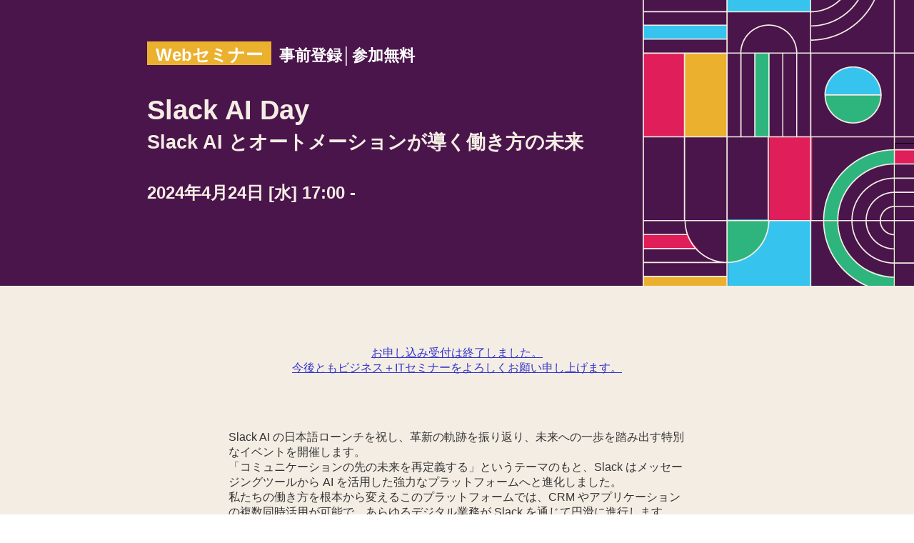

--- FILE ---
content_type: text/html; charset=UTF-8
request_url: https://www.sbbit.jp/eventinfo/79073
body_size: 11507
content:
<html lang="ja">
<head>
    <title>【オンライン】Slack AI Day Slack AI とオートメーションが導く働き方の未来｜ビジネス+IT</title>
  <!-- head analysys tags -->
<!-- Google Tag Manager -->
<script>(function(w,d,s,l,i){w[l]=w[l]||[];w[l].push({'gtm.start':
new Date().getTime(),event:'gtm.js'});var f=d.getElementsByTagName(s)[0],
j=d.createElement(s),dl=l!='dataLayer'?'&l='+l:'';j.async=true;j.src=
'https://www.googletagmanager.com/gtm.js?id='+i+dl;f.parentNode.insertBefore(j,f);
})(window,document,'script','dataLayer','GTM-M8MQ3K8');</script>
<!-- End Google Tag Manager -->

<!-- End head analysys tags -->

<!-- HM -->
  <script type="text/javascript">
    var _uic = _uic || {}; var _uih = _uih || {}; _uih['id'] = 54593;
      _uih['lg_id'] = '0';
      _uih['fb_id'] = '';
      _uih['tw_id'] = '';
      _uih['uigr_1'] = 'guest'; _uih['uigr_2'] = ''; _uih['uigr_3'] = ''; _uih['uigr_4'] = ''; _uih['uigr_5'] = '';
      _uih['uigr_6'] = ''; _uih['uigr_7'] = ''; _uih['uigr_8'] = ''; _uih['uigr_9'] = ''; _uih['uigr_10'] = '';
      _uic['uls'] = 1;

    /* DO NOT ALTER BELOW THIS LINE */
    /* WITH FIRST PARTY COOKIE */
    (function () {
      var bi = document.createElement('script'); bi.type = 'text/javascript'; bi.async = true;
      bi.src = '//cs.nakanohito.jp/b3/bi.js';
      var s = document.getElementsByTagName('script')[0]; s.parentNode.insertBefore(bi, s);
    })();
  </script>
<!-- /HM -->
      <!-- common head meta -->

  
    <!-- meta master -->
    
                      <meta name="keywords" content="IT戦略,AI・生成AI" />
                        <meta name="description" content="Slack AI の日本語ローンチを祝し、革新の軌跡を振り返り、未来への一歩を踏み出す特別なイベントを開催します。「コミュニケーションの先の未来を再定義する」というテーマのもと、Slack はメッセージングツールから AI を活用した強力なプラットフォームへと進化しました。私たちの働き方を根本から変えるこのプラットフォームでは、CRM やアプリケーションの複数同時活用が可能で、あらゆるデジタル業務が Slack を通じて円滑に進行します。また、AI の強化により、過去の会話や見落としていた情報を活用して、ワンクリックで最適なコミュニケーションを実現することができます。この記念すべきイベントでは、「新しい働き方」と業務における生成 AI の活用に焦点を当てます。Slack AI を通じて、私たちは日常の業務プロセスを根本から変革し、生産性の飛躍的な向上を目指します。AI とオートメーションの融合が、時間を要する従来のプロセスを一新。Salesforce の Customer 360 と連携した Slack で働き方が劇的に変わります。Slack を愛用し続けてくださる皆さま、そしてこれから Slack をご利用してくださる皆さまと共に、AI による業務効率化の新時代を創ります。進化を遂げた Slackと一緒に、未来の働き方を再定義し、その可能性を探求しませんか？【このような方におすすめです】・業務における生成 AI の活用を模索している方・より効率的な働き方・チームコミュニケーションを模索している方・Slack でできることを知りたい方、Slack の利用を検討している方・Slack を使っているけど、"コミュニケーション" 以外の新しい利用価値を知りたい方・部門・プロジェクトごとの部分的な Slack 利用から組織全体へ広げていきたい方・Slack 無償版から有償版へ切り替えたい方" />
              <meta charset="utf-8">
        <meta content="IE=edge,chrome=1" http-equiv="X-UA-Compatible">
        <meta name="robots" content="index, follow, max-image-preview:large" />
        

            <meta name="twitter:site" content="@bitsbbit" />
        <meta name="twitter:card" content="summary_large_image">
    
        <meta name="article_title" content="Slack AI Day" />
            <meta name="keywordlist" content="IT戦略,AI・生成AI" />
            <meta name="keyword_name" content="IT戦略	AI・生成AI" />
            <meta name="article_abstract" content="Slack AI の日本語ローンチを祝し、革新の軌跡を振り返り、未来への一歩を踏み出す特別なイベントを開催します。「コミュニケーションの先の未来を再定義する」というテーマのもと、Slack はメッセージングツールから AI を活用した強力なプラットフォームへと進化しました。私たちの働き方を根本から変えるこのプラットフォームでは、CRM やアプリケーションの複数同時活用が可能で、あらゆるデジタル業務が Slack を通じて円滑に進行します。また、AI の強化により、過去の会話や見落としていた情報を活用して、ワンクリックで最適なコミュニケーションを実現することができます。この記念すべきイベントでは、「新しい働き方」と業務における生成 AI の活用に焦点を当てます。Slack AI を通じて、私たちは日常の業務プロセスを根本から変革し、生産性の飛躍的な向上を目指します。AI とオートメーションの融合が、時間を要する従来のプロセスを一新。Salesforce の Customer 360 と連携した Slack で働き方が劇的に変わります。Slack を愛用し続けてくださる皆さま、そしてこれから Slack をご利用してくださる皆さまと共に、AI による業務効率化の新時代を創ります。進化を遂げた Slackと一緒に、未来の働き方を再定義し、その可能性を探求しませんか？【このような方におすすめです】・業務における生成 AI の活用を模索している方・より効率的な働き方・チームコミュニケーションを模索している方・Slack でできることを知りたい方、Slack の利用を検討している方・Slack を使っているけど、&quot;コミュニケーション&quot; 以外の新しい利用価値を知りたい方・部門・プロジェクトごとの部分的な Slack 利用から組織全体へ広げていきたい方・Slack 無償版から有償版へ切り替えたい方" />
    
        <meta content="Slack AI Day" property="og:title" />
                      <meta content="Slack AI の日本語ローンチを祝し、革新の軌跡を振り返り、未来への一歩を踏み出す特別なイベントを開催します。「コミュニケーションの先の未来を再定義する」というテーマのもと、Slack はメッセージングツールから AI を活用した強力なプラットフォームへと進化しました。私たちの働き方を根本から変" property="og:description" />
                  <meta content="https://www.sbbit.jp/eventinfo/image/79073/OGP_bit202403271824265985.png" property="og:image" />
            <meta content="https://www.sbbit.jp/eventinfo/79073" property="og:url" />
            <meta content="ビジネス+IT" property="og:site_name" />
                            
        
                        
          <!-- /meta master -->




  
<meta name="csrf-token" content="2wTZyF3yzlbxgqvr4sOkMtIyyvWwujHpk271yzVK">
<!-- /common head meta -->

  
  <link rel="stylesheet" href="/assets/css/partial/template_expansion.css?ver=202601150821">

  <link rel="stylesheet" href="/eventinfo/css/basic.css?ver=202601150821">

  <style type="text/css">
    
    <!--
    
	
	
	


	/* http://meyerweb.com/eric/tools/css/reset/ v2.0 | 20110126License: none (public domain)*//* 2017.10.23 edited - delete font-weight */html, body, div, span, applet, object, iframe,h1, h2, h3, h4, h5, h6, p, blockquote, pre,a, abbr, acronym, address, big, cite, code,del, dfn, em, img, ins, kbd, q, s, samp,small, strike, strong, sub, sup, tt, var,b, u, i, center,dl, dt, dd, ol, ul, li,fieldset, form, label, legend,table, caption, tbody, tfoot, thead, tr, th, td,article, aside, canvas, details, embed, figure, figcaption, footer, header, hgroup, menu, nav, output, ruby, section, summary,time, mark, audio, video {margin: 0;padding: 0;border: 0;font-size: 100%;    font-style: inherit;    font-variant-ligatures: inherit;    font-variant-caps: inherit;    font-variant-numeric: inherit;    font-stretch: inherit;    line-height: inherit;    font-family: inherit;vertical-align: baseline;color:#333;}/* HTML5 display-role reset for older browsers */article, aside, details, figcaption, figure, footer, header, hgroup, menu, nav, section {display: block;}ol, ul {list-style: none;}blockquote, q {quotes: none;}blockquote:before, blockquote:after,q:before, q:after {content: '';content: none;}table {border-collapse: collapse;border-spacing: 0;}

a:link{color:#3333CC; text-decoration:underline;}a:visited{color:#3333CC; text-decoration:underline;}a:hover{color:#0033FF; text-decoration:none;}a.nolinkcolor:link{color:#333; text-decoration:none;}a.nolinkcolor:visited{color:#333; text-decoration:none;}a.nolinkcolor:hover{color:#333; text-decoration:none;}body{height:100%;font-family:"ヒラギノ角ゴ Pro W3","Hiragino Kaku Gothic Pro","メイリオ",Meiryo,"ＭＳ Ｐゴシック",sans-serif;font-size:16px;}input,select,textarea{font-family:"ヒラギノ角ゴ Pro W3","Hiragino Kaku Gothic Pro","メイリオ",Meiryo,"ＭＳ Ｐゴシック",sans-serif;}input,select,textarea{ font-size:inherit; font-weight:normal; }input[type=checkbox],input[type=radio],input[type=button],input[type=submit],label{cursor:pointer;}img,table,input,select,textarea,video,iframe{ vertical-align:top; }a img, img { border:none; }#wrap {font-size: 1.0em;line-height: auto;}#header,.nav,
	.content,#footer{ width:100%; padding: 0; margin: 0; }#header h1 {font-size: 2.4em;}#header h2 {font-size: 1.7em;}#header p.date,#header p.place{font-size: 1.5em;}
	.content h3.secthead {font-size: 2.0em; text-align: center; font-weight:bold; margin-bottom: 0.5em;}#footer {font-size: 0.8em;line-height: 1.5em;background-color: #222;color: #fff;}#footer div[class^=sct_w] {display: flex;box-sizing: border-box;padding: 30px;color: #fff;}#footer div.f_bitlogo{width:200px;color: #fff;}#footer div.f_bitlogo p{color: #fff;}#footer div.f_bitinfo{width:auto;color: #fff;}#footer div.f_bitinfo p{color: #fff;}/* フッター設定 */#footer {background-color:#222;}#footer .sct_w900{background-color:#222;}/* 内枠 */.sct_w960,.art_w960 {width: 960px;margin: 0 auto;box-sizing: border-box;}.sct_w900,.art_w900 {width: 900px;margin: 0 auto;box-sizing: border-box;}.sct_w800,.art_w800 {width: 800px;margin: 0 auto;box-sizing: border-box;}.sct_w720,.art_w720 {width: 720px;margin: 0 auto;box-sizing: border-box;}.sct_w680,.art_w680 {width: 680px;margin: 0 auto;box-sizing: border-box;}.sct_w640,.art_w640 {width: 640px;margin: 0 auto;box-sizing: border-box;}.sct_w560,.art_w560 {width: 560px;margin: 0 auto;box-sizing: border-box;}.sct_w480,.art_w480 {width: 480px;margin: 0 auto;box-sizing: border-box;}

/* ビジネスIT、ロゴ画像(png用)  begin */
img.bitlogo.normal{ width:90px;	height:20px; }
img.bitlogo.special{ width:170px; height:38px; }
/* ========== ビジネスIT、ロゴ画像  end */

/* entry buttom 設定 */
.content div.entry{ padding:20px 0; text-align:center; }
    .content div.entry div.campaign{
	font-weight:bold;
	}
input.button{
	width:250px;
	height:60px;
	background-image:url(//www.sbbit.jp/eventinfo/image/btn_entry_2017.png);
	background-repeat:no-repeat;
	}
.btnApply {
	background: #4A154B;　　/* <<========== 登録ボタンカラー（通常） ========== */
	background-image: -webkit-linear-gradient(top, rgba(255, 255, 255, 0.2), rgba(255, 255, 255, 0));
	background-image: -moz-linear-gradient(top, rgba(255, 255, 255, 0.2), rgba(255, 255, 255, 0));
	background-image: -o-linear-gradient(top, rgba(255, 255, 255, 0.2), rgba(255, 255, 255, 0));
	background-image: -ms-linear-gradient(top, rgba(255, 255, 255, 0.2), rgba(255, 255, 255, 0));
	background-image: linear-gradient(top, rgba(255, 255, 255, 0.2), rgba(255, 255, 255, 0));
	text-align: center;
	width: 300px;
	height: 60px;
	margin: 0 auto;
	-webkit-transition: All 0.3s ease;
	-moz-transition: All 0.3s ease;
	-o-transition: All 0.3s ease;
	-ms-transition: All 0.3s ease;
	transition: All 0.3s ease;
}
.btnApply:hover { opacity:0.8; }  /* <<========== 登録ボタンカラー（マウスオン） ========== */

img.amazonlogo{ width:150px; height:44px; }
.content div.amazonnote{    /* <<========== アマゾン注釈部分 ========== */
	padding:1em 1.5em;
	background-color:#E0E0E0;
	margin:1em 2.5em;    /* <<========== 外枠の幅調整はこちらで ========== */
    font-size: 0.8em;
    line-height: 1.6em;
	}
/* ========== entry buttom end */
	
	

/* 全体の微調整＆メインカラー設定  */
.content div[class^=sct_w] {padding: 4em 0 1em;}
.cl_color, .content h3.secthead { color:#000; }
.cl_color2 { color:rgba(64,125,180,1.0); }
.cl_bgcolor_b { background-color: rgba(64,125,180,1.0); }
/* ==========全体の微調整＆メインカラー設定 end */

	
	
/* ヘッダー設定 */
#header {
    height: 400px;
    }
#header div.art_w900 { position: relative; }
#header .layer_area {
    box-sizing: border-box;
    padding:3.6em 1em;
	/*
    text-align: center;
	*/
    z-index: 30;
    position: relative;
    }
#header .layer_area .place{
box-sizing: border-box;
    position: absolute;
    bottom:0.3em;
    right: 4.3em;
    top: 3.74em;
    color: #fff;
    background-color: #1c7ec3;
    border-radius: 4em;
    width: 4em;
    height: 4em;
    line-height: 1em;
    text-align: center;
    font-weight: bold;
    font-size: 2.7em;
    padding:1em 0;
    }
#header .layer_area h1{
    color: #F4EDE4;
	line-height: 1.2em;
	
   /* text-shadow: 1px 1px 30px rgba(66, 144, 245, 0.4), -1px 1px 30px rgba(66, 144, 245, 0.4), 1px -1px 30px rgba(66, 144, 245, 0.4), -1px -1px 30px rgba(66, 144, 245, 0.4), 1px 1px 1px rgba(66, 144, 245, 0.4);*/
    
	
    }
    #header .layer_area h1 span{
        color: #000;
        display: inline-block;
        }
#header .layer_area h2{
    color: #F4EDE4;
    display: inline-block;
    margin-top: 1.3em;
    margin-bottom: 0.2em;
	line-height: 1.2em;

    }
	
	#header .layer_area h3.hd{
    font-size: 1.5em;
    line-height: 1.0em;
    color: #fff;
    background-color: #EBB12E;
    display: inline-block;
    padding: 0.3em 0.5em 0.1em;
    }
	
	
#header .layer_area .date {
    color: #F4EDE4;
    font-weight: bold;
	/* text-shadow: 1px 1px 10px rgba(66, 144, 245, 0.4), -1px 1px 10px rgba(66, 144, 245, 0.4), 1px -1px 10px rgba(66, 144, 245, 0.4), -1px -1px 10px rgba(66, 144, 245, 0.4), 1px 1px 1px rgba(66, 144, 245, 0.4);*/
    }
#header .layer_area .participation {
    color: #e5fea5;
    font-weight: bold;
	/*
    text-shadow: 1px 1px 10px rgba(0, 0, 0, 0.4),-1px 1px 10px rgba(0, 0, 0,0.4),1px -1px 10px rgba(0, 0, 0, 0.4),-1px -1px 10px rgba(0, 0, 0, 0.4);
	*/
    }

/* ==========ヘッダー設定 end */
	
	
/* キービジュアル  */
.kv {
background:url(//www.sbbit.jp/eventinfo/image/79073/title_sf_240424.png) no-repeat center;
background-size:cover;
	
	}
/* ==========キービジュアル end */
	

	
/* 講演者設定 */


.profile{
	float: left;
	margin-left: 2em;
	margin-top: 1em;
	width: 500px;
	}
.content .company {
	font-size: 1.1em;
	}
.profile .name {font-size: 1.2em;}
.profile .name span{font-size: 0.7em;}
/* ==========講演者設定 end */

	
	
	
/* テーブル02  */
                div.tbl_typ02 div.tbl_row { border-bottom: 1px  dotted #333; padding: 0.8em 0; }
                div.tbl_typ02 div.tbl_row:first-of-type { border-top: 1px  dotted #333; }
                div.tbl_typ02 div.tbl_row div.item { float: left; font-size: 1em; font-weight: bold; line-height: 1.4em; box-sizing: border-box; padding: 0 1em; text-align: center;}
                div.tbl_typ02 div.tbl_row div.item_detail { float: left; font-size: 1em; box-sizing: border-box; padding: 0 0.8em; font-size: 0.9em; }
                div.tbl_typ02 div.tbl_row div.item_detail p.title_s { display: inline-block; color:#fff; letter-spacing: 0.1em; background-color: #4A154B; padding: 0 0.4em; font-weight: bold; margin-bottom:0.5em;  }
                div.tbl_typ02 div.tbl_row p.title_m { font-size: 1.3em; font-weight: bold; line-height: 1.4em; }
           
	/* テーブル01 追加設定 */
                div.tbl_typ02 div.tbl_row div.item { width:170px;}
                div.tbl_typ02 div.tbl_row div.item_detail { width:550px; }
                div.tbl_typ02 div.tbl_row div.item p { color:#333; font-size: 0.9em; }
                div.tbl_typ02 div.tbl_row p.title_m { color:#000; }
                div.tbl_typ02 div.tbl_row p.title_m2 { color:#333; font-weight: bold; font-size: 1.4em; }
/* END テーブル02  */
             
	div.program div.tbl_typ02 div.tbl_row div.item { width:170px; text-align: left;}
                div.program div.tbl_typ02 div.tbl_row div.item_detail { width:550px;}
/* コンテンツ設定 */
.content a[target="_blank"]:after {  }  /* 外部リンクに自動的にアイコンが付きます。不要な場合は削除。 */
.sct_w720,.art_w720{width: 720px; margin: 0 auto;}

.content:nth-child(even) { background-color:#F4EDE4; }    /* <<========== 背景色を交互に付与 ========== */

.tx_shadow{text-shadow: 2px 2px 2px rgba(0,0,0,0.8);}
.tx_shadow_w{text-shadow: 2px 2px 2px rgba(255,255,255,0.5);}
.partition{text-align: right; font-weight: bold;}
.partition a,.partition a:link,.partition a:visited { color: #666; text-decoration: none; border-bottom: 1px dotted #666;}
.partition a:hover { opacity: 0.8; text-decoration: none;}
.dis_inbl{display:inline-block;}

.program div.cell_w{
    background-color: #fff;
    padding: 1.5em;
    margin-top: 1em;
    box-sizing: border-box;
    border: 1px dotted #eee;
    }
.program div.cell_w p.title_s{
    background-color: #000;
    display: inline-block;
    color: #fff;
    font-weight: bold;
    padding: 0.2em 0.5em;
    margin-bottom: 0.4em;
    }
.program div.cell_w h4{
    font-size: 1.5em;
    margin-bottom: 0.4em;
    color: rgba(64,125,180,1.0);
    }
.program div.cell_w div{
    border-left: #000 solid 3px;
    margin-left: 0.3em;
    padding-left: 1em;
    }
	.program .country{
		font-size: 1.2em;
		margin-top: 0.5em;
	}
	.program .position{
		font-size: 1em;
		
	}

	.program .name{font-size: 1.1em;
	margin-top: 0.3em;}
	.program .name span{font-size: 0.8em;}
	
	
/* ========== コンテンツ設定 end */

/* フッター設定 */
#footer {background-color:#222;}
#footer .sct_w900{background-color:#222;}
/* ========== フッター設定 end */

    
/* 展示ブース */

/* ========== booth begin */
#wrap div.booth table  { box-sizing: border-box;}
#wrap div.booth table th.tb_col_company {
    vertical-align: top;
    text-align: left;
    font-weight: bold;
    line-height: 1.4em;
    font-size: 1em;
    }
#wrap div.booth table td.td_col_1 {
    vertical-align: top;
    border-left: 3px solid #2485c2;
    }
	
	
/* ========== booth end */	
	
	
div.partition{
	}
div.partition h2{
    text-align: center;
	font-size:250%;
	font-weight:bold;
	color:#234167;
	}
div.partition h2 span{
	font-weight:normal;
	}
div.partition p{
	text-align:right;
	}
div.partition p a{
	text-decoration:none;
	color:#333333;
	}
div.sect{
	width:800px;
	margin:0 auto;
	}
div.booth div.abv{
	overflow:hidden;
	padding:0 0 16px 0;
	}
div.booth div.abv div.lft{
	float:left;
	width:324px;
	}
div.booth div.abv div.rht{
	float:left;
	width:440px;
	}
div.booth div.abv div.lft img{
	width:300px;
	}
div.booth div.abv div.rht p.hd{
	font-weight:bold;
	}
div.booth div.abv div.rht p.bd{
	padding:0 0 8px 0;
	}
div.booth table{
	width:770px;
	background:#f2f2f2;
}
div.booth table td{
	width:20%;
	vertical-align:top;
}
div.booth table td p{
	padding:8px;
	}
div.booth table td p.ex1{
	padding:8px 24px;
	font-size:120%;
	font-weight:bold;
	background:#0068b2;
	color:#ffffff;
	}
div.booth table td p.hd{
	background:#0068b2;
	color:#ffffff;
	}
div.booth table td p.com{
	font-weight:bold;
	}
div.booth table td p.bd.full{
	display:none;
	}
div.booth table td.popup{
	cursor:pointer;
	}

/* 展示ブース end */
.intro li {
    list-style-type: none; /*点を非表示*/
    position: relative; /*基準位置*/
    padding-left: 0.6em;
    }
.intro li:before {
    border-radius: 50%; /*丸くする*/
    width: 3.3px; /*点の幅*/
    height: 3.3px; /*点の高さ*/
    display: block;
    position: absolute; /*絶対配置*/
    left: 0; /*点の位置*/
    top: 0.7em; /*点の位置*/
    content: "";
    background: #000; /*点の色*/
    }
	
	.dis_inbl{
		color: #fff;
		font-weight: bold;
		font-size: 1.4em;
		margin-left: 0.5em;
	}

.entry .note{
	margin: auto;
	width: 400px;
	
	}	
.entry .note p{
font-size: 0.8em;
margin-top: 1em;
	text-align: left;
	
	
	}
	
    -->
    
  </style>
  <link rel="stylesheet" href="/assets/css/partial/template_common.css?ver=202601150821">
  <link rel="canonical" href="https://www.sbbit.jp/eventinfo/79073">

  <script src="/assets/js/libs/jquery-3.6.0.min.js"></script>
  <script src="/assets/js/libs/lazysizes.min.js"></script>
  <script src="/assets/js/libs/ls.unveilhooks.min.js"></script>
  <script src="/assets/js/libs/truncator.js"></script>
  <script src="/assets/js/libs/jquery.cookie.js"></script>
  <script src="/assets/js/libs/croppie.min.js"></script>
  <script src="/assets/js/libs/jquery-ui.min.js"></script>
  <script src="/assets/js/libs/datepicker-ja.js"></script>
  <script src="/assets/js/libs/hammer.min.js"></script>
  <script src="/assets/js/libs/jquery.hammer.js"></script>

  <script src="/assets/js/libs/slick.min.js"></script>
  <script src="/assets/js/common.js?ver=202601150821"></script>
  <script src="/assets/js/event_seminar.js?ver=202601150821"></script>
    <script type="application/ld+json">
    {"@context":"https://schema.org","@type":"Event","name":"Slack AI Day","startDate":"2024-04-24T17:00:00+09:00","endDate":"2024-04-24T18:45:00+09:00","eventAttendanceMode":"https://schema.org/OnlineEventAttendanceMode","location":{"@type":"VirtualLocation","url":"https://www.sbbit.jp/eventinfo/79073"},"image":"https://www.sbbit.jp/eventinfo/image/79073/bit202403271824265985.png","description":"Slack AI の日本語ローンチを祝し、革新の軌跡を振り返り、未来への一歩を踏み出す特別なイベントを開催します。\r\n「コミュニケーションの先の未来を再定義する」というテーマのもと、Slack はメッセージングツールから AI を活用した強力なプラットフォームへと進化しました。\r\n私たちの働き方を根本から変えるこのプラットフォームでは、CRM やアプリケーションの複数同時活用が可能で、\r\nあらゆるデジタル業務が Slack を通じて円滑に進行します。\r\nまた、AI の強化により、過去の会話や見落としていた情報を活用して、ワンクリックで最適なコミュニケーションを実現することができます。\r\n\r\nこの記念すべきイベントでは、「新しい働き方」と業務における生成 AI の活用に焦点を当てます。\r\nSlack AI を通じて、私たちは日常の業務プロセスを根本から変革し、生産性の飛躍的な向上を目指します。\r\nAI とオートメーションの融合が、時間を要する従来のプロセスを一新。\r\nSalesforce の Customer 360 と連携した Slack で働き方が劇的に変わります。\r\n\r\nSlack を愛用し続けてくださる皆さま、そしてこれから Slack をご利用してくださる皆さまと共に、AI による業務効率化の新時代を創ります。\r\n進化を遂げた Slackと一緒に、未来の働き方を再定義し、その可能性を探求しませんか？\r\n\r\n【このような方におすすめです】\r\n・業務における生成 AI の活用を模索している方\r\n・より効率的な働き方・チームコミュニケーションを模索している方\r\n・Slack でできることを知りたい方、Slack の利用を検討している方\r\n・Slack を使っているけど、\u0022コミュニケーション\u0022 以外の新しい利用価値を知りたい方\r\n・部門・プロジェクトごとの部分的な Slack 利用から組織全体へ広げていきたい方\r\n・Slack 無償版から有償版へ切り替えたい方"}  </script>
  </head>
<body>
<!-- Google Tag Manager (noscript) -->
<noscript><iframe src=https://www.googletagmanager.com/ns.html?id=GTM-MKHTBKQ
height="0" width="0" style="display:none;visibility:hidden"></iframe></noscript>
<!-- End Google Tag Manager (noscript) -->
  <form
      method="POST"
      class="js-form"
      id="edit_form"
      action="/enquete/enqueteForm/28833?eventId=79073"
      target="_blank"
  >
    <input type="hidden" name="_token" value="2wTZyF3yzlbxgqvr4sOkMtIyyvWwujHpk271yzVK">    <div id="wrap">

	<!-- BEGIN ヘッダー画像 -->
	<div id="header" class="kv"><div class="sct_w900">
		
        <div class="layer_area">
            <!--h3 class="hd">ビジネス+IT Webセミナー</h3--> <h3 class="hd">Webセミナー</h3><p class="dis_inbl fc_fff bold fs14e">事前登録&#9474;参加無料</p><br />
            
            <h1 class="mt10e">Slack AI Day</h1>
            <h2 class="mt02e">Slack AI とオートメーションが導く働き方の未来</h2>
			
			<p class="date mt15e lh_12e">2024年4月24日 [水] 17:00 - </p>
            
        </div>
		
	</div></div>
	<!--  END ヘッダー画像  -->

          

	<!-- BEGIN 概要文 -->
		<div class="content pb30e"><div class="sct_w900">


 <!-- BEGIN 申し込みボタン -->
            <div class="entry mb25e">
                <input type="button" value="" class="button btnApply">
                <div class="closedApply" style="display:none; text-align:center; margin-bottom:1em;">
                    <a href="//www.sbbit.jp/eventinfo/">
                        お申し込み受付は終了しました。<br />
                        今後ともビジネス＋ITセミナーをよろしくお願い申し上げます。
                    </a>
                </div>
					<!--div class="note">
						<p>※フリーアドレス、携帯キャリアやプロバイダなどの個人アドレスでのお申込みをされる場合、ご参加をお断りすることがあります。</p>
					</div-->
            </div>
            
            <!--  END 申し込みボタン  -->
            <!-- BEGIN 序文 -->
            <div class="intro">
              <div class="art_w640">
				  
				 <p class="">Slack AI の日本語ローンチを祝し、革新の軌跡を振り返り、未来への一歩を踏み出す特別なイベントを開催します。<br />
「コミュニケーションの先の未来を再定義する」というテーマのもと、Slack はメッセージングツールから AI を活用した強力なプラットフォームへと進化しました。<br />私たちの働き方を根本から変えるこのプラットフォームでは、CRM やアプリケーションの複数同時活用が可能で、あらゆるデジタル業務が Slack を通じて円滑に進行します。<br />また、AI の強化により、過去の会話や見落としていた情報を活用して、ワンクリックで最適なコミュニケーションを実現することができます。<br />この記念すべきイベントでは、「新しい働き方」と業務における生成 AI の活用に焦点を当てます。<br />Slack AI を通じて、私たちは日常の業務プロセスを根本から変革し、生産性の飛躍的な向上を目指します。<br />AI とオートメーションの融合が、時間を要する従来のプロセスを一新。Salesforce の Customer 360 と連携した Slack で働き方が劇的に変わります。<br /><br />Slack を愛用し続けてくださる皆さま、そしてこれから Slack をご利用してくださる皆さまと共に、AI による業務効率化の新時代を創ります。<br>
進化を遂げた Slackと一緒に、未来の働き方を再定義し、その可能性を探求しませんか？</p><br>


<p class="mt05e txind_n05e bold">【このような方におすすめです】</p>
<p class="">・業務における生成 AI の活用を模索している方<br>・より効率的な働き方・チームコミュニケーションを模索している方<br>・Slack でできることを知りたい方、Slack の利用を検討している方<br>・Slack を使っているけど、“コミュニケーション” 以外の新しい利用価値を知りたい方<br>・部門・プロジェクトごとの部分的な Slack 利用から組織全体へ広げていきたい方<br>・Slack 無償版から有償版へ切り替えたい方</p>
                  
                 </div>
            </div>
			<!--  END 序文  -->
		  
           
        </div></div>
		<!-- END 概要文 -->
          

          
             <!-- BEGIN コンテンツ -->
        <div class="content pt20e pb20e"><div class="sct_w720 p10e pb20e">
            <!-- BEGIN 講演者プロフィール -->
            <div class="speaker">
                <h3 class="secthead">講演者</h3>
<p class="mt25e mb10 fs12e bold">ゲスト講演</p>
                <div class="clf bot_ccc_dot mt05e">
                    <div class="flol mt10e">
                        <p><img src="//www.sbbit.jp/eventinfo/image/79073/slack_01.png" width="150" alt="" /></p>
                    </div>
                    <div class="profile">
                        <p class="company">東北大学</p>
                        <p class="">名誉教授</p>
						<p class="name">原山 優子<span> 氏</span></p>
                        <p class="mt10e pt10e bot_ccc_dot">ジュネーブ大学にて教育学博士と経済学博士を取得。 ジュネーブ大学経済学部助教授、経済産業研究所研究員を経て、2002年より東北大学大学院工学研究科教授に就任。2006年～2008年に総合科学技術会議非常勤議員、2010年～2012年に経済協力開発機構（OECD）の科学技術産業局次長を務める。2013年~2018年に総合科学技術・イノベーション会議常勤議員、2020年～2022年に理化学研究所理事を務める。2020年より専門家委員としてGlobal Partnership on AI (GPAI)に参加。東北大学名誉教授。</p>
                        
                    </div>
                </div>
				
				<p class="mt45e mb10 fs12e bold">ユーザーパネルディスカッション</p>
                <div class="clf bot_ccc_dot mt05e">
                    <div class="flol mt10e">
                        <p><img src="//www.sbbit.jp/eventinfo/image/79073/slack_08.png" width="150" alt="" /></p>
                    </div>
                    <div class="profile">
                        <p class="company">ウーブン・バイ・トヨタ</p>
                        <p class="">Vice President of Enterprise Technology, Global</p>
						<p class="name">ジャック・ヤン<span> 氏</span></p>
                        <!--p class="mt10e pt10e bot_ccc_dot">プロフィール内容</p-->
                        
                    </div>
                </div>
                <div class="clf mt15e">
                    <div class="flol mt10e">
                        <p><img src="//www.sbbit.jp/eventinfo/image/79073/slack_02.png" width="150" alt="" /></p>
                    </div>
                    <div class="profile">
                        <p class="company">デジタル庁</p>
                        <p class="">戦略・組織グループ<br />庁内情報システム</p>
                        <p class="name">小松 武弘<span> 氏</span></p>
                        <!--p class="mt10e pt10e bot_ccc_dot">プロフィール内容</p-->
                
                    </div>
                </div>
                <div class="clf mt15e">
                    <div class="flol mt10e">
                        <p><img src="//www.sbbit.jp/eventinfo/image/79073/slack_03.png" width="150" alt="" /></p>
                    </div>
                    <div class="profile">
                        <p class="company">NECネッツエスアイ</p>
                        <p class="">ビジネスデザイン戦略本部<br />グループマネージャー</p>
						<p class="name">鈴木 良太郎<span> 氏</span></p>
                        <!--p class="mt10e pt10e bot_ccc_dot">プロフィール内容</p-->
                        
                    </div>
                </div>
				<div class="clf mt15e">
                    <div class="flol mt10e">
                        <p><img src="//www.sbbit.jp/eventinfo/image/79073/slack_04.png" width="150" alt="" /></p>
                    </div>
                    <div class="profile">
                        <p class="company">セールスフォース・ジャパン</p>
                        <p class="">常務執行役員 Slack 事業統括本部<br />統括本部長</p>
						<p class="name">佐々木 聖治<span> </span></p>
                        <!--p class="mt10e pt10e bot_ccc_dot">プロフィール内容</p-->
                        
                    </div>
                </div>
				
		<p class="mt45e mb10 fs12e bold">ユーザーパネルディスカッション</p>
                <div class="clf bot_ccc_dot mt05e">
                    <div class="flol mt10e">
                        <p><img src="//www.sbbit.jp/eventinfo/image/79073/slack_05.png" width="150" alt="" /></p>
                    </div>
                    <div class="profile">
                        <p class="company">セールスフォース・ジャパン</p>
                        <p class="">執行役員 エンタープライズ第一本部<br />本部長</p>
						<p class="name">小暮 剛史<span> </span></p>
                        <!--p class="mt10e pt10e bot_ccc_dot">プロフィール内容</p-->
                        
                    </div>
                </div>		

                <div class="clf mt15e">
                    <div class="flol mt10e">
                        <p><img src="//www.sbbit.jp/eventinfo/image/79073/slack_06.png" width="150" alt="" /></p>
                    </div>
                    <div class="profile">
                        <p class="company">セールスフォース・ジャパン</p>
                        <p class="">ソリューション統括本部 Slack本部 第一ソリューション部<br />Senior Specialist</p>
                        <p class="name">斉藤 健王<span> </span></p>
                        <!--p class="mt10e pt10e bot_ccc_dot">プロフィール内容</p-->
                
                    </div>
                </div>

                <div class="clf mt15e">
                    <div class="flol mt10e">
                        <p><img src="//www.sbbit.jp/eventinfo/image/79073/slack_07.png" width="150" alt="" /></p>
                    </div>
                    <div class="profile">
                        <p class="company">セールスフォース・ジャパン</p>
                        <p class="">ソリューション統括本部 Slack本部 第二ソリューション部<br />Senior Specialist SE</p>
                        <p class="name">前田 潤<span> </span></p>
                        <!--p class="mt10e pt10e bot_ccc_dot">プロフィール内容</p-->
                
                    </div>
                </div>
				
                </div><!-- speaker end -->
            <!--  END 講演者プロフィール  -->


            <!-- BEGIN 申し込みボタン -->
                    <div class="entry mt15e">
                <input type="button" value="" class="button btnApply">
                <div class="closedApply" style="display:none; text-align:center; margin-bottom:1em;">
                    <a href="//www.sbbit.jp/eventinfo/">
                        お申し込み受付は終了しました。<br />
                        今後ともビジネス＋ITセミナーをよろしくお願い申し上げます。
                    </a>
                </div>
				<!--div class="note">
						<p>※フリーアドレス、携帯キャリアやプロバイダなどの個人アドレスでのお申込みをされる場合、ご参加をお断りすることがあります。</p>
					</div-->
            </div>
            
            <!--  END 申し込みボタン  -->
        </div></div>
    <!--  END コンテンツ  -->
          
          
          
   <!-- BEGIN コンテンツ -->
    <div class="content pb20e">
        <div class="sct_w720">
            <!-- BEGIN テーブル01 -->
            <div class="program">
                <h3 class="secthead">プログラム</h3>
                <div class="tbl_typ02">
					
                    	
		       
                   <!-- 1段目 -->
                    <div class="tbl_row clf bob_ccc_dot">
                        <div class="item">
                            <p>17:00 - 17:05</p>
                        </div>
                        <div class="item_detail">
                            <div class="clf">
                                <div class="ml15e flol">
									<!--p class="title_s">基調講演</p-->
                                    <p class="title_m">オープニング</p>
									<!--p class="bold bob_ccc_dot pb05e">サブキャッチ</p-->
                                    <!--div class="mt05e">
										<p class="mt05e bold">講演内容：</p>
                                        <p class="mt02e">内容文章内容文章内容文章内容文章内容文章内容文章内容文章内容文章内容文章内容文章内容文章内容文章内容文章内容文章内容文章内容文章内容文章内容文章内容文章内容文章内容文章内容文章内容文章</p>
                                        
										<div class="bot_ccc_dot mt10e"></div>
										
                                         <p class="country">社名</p>
                                        <p class="position">部署・役職</p>
                                    <p class="name">氏名<span> 氏</span></p>
                                        
                                        <p class="mt05e bold">プロフィール：</p>
										<p class="mt02e">プロフィール内容プロフィール内容プロフィール内容プロフィール内容プロフィール内容プロフィール内容プロフィール内容プロフィール内容プロフィール内容プロフィール内容プロフィール内容プロフィール内容プロフィール内容</p>
											
                                    </div-->
                                    
                                </div>
                            </div>
                        </div>
                    </div>
                    <!-- END 1段目 -->			
					
                    <!-- 2段目 -->
                    <div class="tbl_row clf bob_ccc_dot">
                        <div class="item">
                            <p>17:05 - 17:25</p>
                        </div>
                        <div class="item_detail">
                            <div class="clf">
                                <div class="ml15e flol">
                                    <p class="title_s">ゲスト講演</p>
                                    <p class="title_m bob_ccc_dot pb05e">AI と賢く付き合うには？</p>
									<!--p class="bold">サブキャッチ</p-->
                                    <div class="mt05e">
										<p class="mt05e bold">講演内容：</p>
                                        <p class="mt02e">職場のみならず日々の生活に溶け込みつつある AI とどう付き合っていくか？過去に経験した先端技術と一線を画すのが AI の変革力であり、人そのものにも影響を及ぼすポテンシャルを持つ。AI がもたらす効率性、便利さを実感することもさることながら、AI の開発者のみならず、使い手には、その先を見据え、行動を取ることが求められる。人が人たる所以を見失しなわないためにも、AI との賢い付き合い方を参加者の皆様と共に考えたい。</p>
                                        
										<div class="bot_ccc_dot mt10e"></div>
										
                                       <p class="country">東北大学</p>
                                        <p class="position">名誉教授</p>
                                    <p class="name">原山 優子<span> 氏</span></p>
                                        
                                        <!--p class="mt05e bold">プロフィール：</p>
										<p class="mt02e">プロフィール内容プロフィール内容プロフィール内容プロフィール内容プロフィール内容プロフィール内容プロフィール内容プロフィール内容プロフィール内容プロフィール内容プロフィール内容プロフィール内容プロフィール内容</p-->
											
                                    </div>
                                    
                                </div>
                            </div>
                        </div>
                    </div>
                    <!-- END 2段目 -->
                    
                    
                   <!-- 3段目 -->
                    <div class="tbl_row clf bob_ccc_dot">
                        <div class="item">
                            <p>17:25 - 17:55</p>
                        </div>
                        <div class="item_detail">
                            <div class="clf">
                                <div class="ml15e flol">
									<!--p class="title_s">基調講演</p-->
                                    <p class="title_m bob_ccc_dot pb05e">Slack AI とオートメーションが導く働き方の未来</p>
									<!--p class="bold bob_ccc_dot pb05e">サブキャッチ</p-->
                                    <div class="mt05e">
										<p class="mt05e bold">講演内容：</p>
                                        <p class="mt02e">Slack AI は、仕事の流れに自然と組み込まれた、シンプルで安全、直感的な AI 体験を提供します。誰でも簡単にすばやく、最適な重要な情報を見つけて、日々の業務を効率化できます。また、コーディング不要のオートメーションと AI により、時間がかかっていた従来の業務プロセスを変革します。<br />Salesforce のCustomer 360 と繋がった Slack で、私たちの働き方はどのように生産的になるのか？デモや具体的なユースケースを通してご紹介します。</p>
                                        
										<!--div class="bot_ccc_dot mt10e"></div>
										
                                        <p class="country">社名</p>
                                        <p class="position">部署・役職</p>
                                    <p class="name">氏名<span> 氏</span></p>
                                        
                                        <p class="mt05e bold">プロフィール：</p>
										<p class="mt02e">プロフィール内容プロフィール内容プロフィール内容プロフィール内容プロフィール内容プロフィール内容プロフィール内容プロフィール内容プロフィール内容プロフィール内容プロフィール内容プロフィール内容プロフィール内容</p-->
											
                                    </div>
                                    
                                </div>
                            </div>
                        </div>
                    </div>
                    <!-- END 3段目 -->
                    
                   <!-- 4段目 -->
                    <div class="tbl_row clf bob_ccc_dot">
                        <div class="item">
                            <p>17:55 - 18:25</p>
                        </div>
                        <div class="item_detail">
                            <div class="clf">
                                <div class="ml15e flol">
									<!--p class="title_s">基調講演</p-->
                                    <p class="title_m bob_ccc_dot pb05e">Slack ユーザーパネルディスカッション</p>
									<!--p class="bold bob_ccc_dot pb05e">サブキャッチ</p-->
                                    <div class="mt05e">
										<p class="mt05e bold">講演内容：</p>
                                        <p class="mt02e">業務の中で AI を活用した取り組みやミッション、今後の展望、そして新しいテクノロジーを取り入れる時に重要なマインドセットについてディスカッションします。</p>
                                        
										<!--div class="bot_ccc_dot mt10e"></div>
										
                                        <p class="country">社名</p>
                                        <p class="position">部署・役職</p>
                                    <p class="name">氏名<span> 氏</span></p>
                                        
                                        <p class="mt05e bold">プロフィール：</p>
										<p class="mt02e">プロフィール内容プロフィール内容プロフィール内容プロフィール内容プロフィール内容プロフィール内容プロフィール内容プロフィール内容プロフィール内容プロフィール内容プロフィール内容プロフィール内容プロフィール内容</p-->
											
                                    </div>
                                    
                                </div>
                            </div>
                        </div>
                    </div>
                    <!-- END 4段目 -->    
                    
              
					
					
					
		       
                   <!-- 5段目 -->
                    <div class="tbl_row clf bob_ccc_dot">
                        <div class="item">
                            <p>18:25 - 18:45</p>
                        </div>
                        <div class="item_detail">
                            <div class="clf">
                                <div class="ml15e flol">
									<!--p class="title_s">基調講演</p-->
                                    <p class="title_m">Q&amp;A</p>
									<!--p class="bold bob_ccc_dot pb05e">サブキャッチ</p-->
                                    <!--div class="mt05e">
										<p class="mt05e bold">講演内容：</p>
                                        <p class="mt02e">内容文章内容文章内容文章内容文章内容文章内容文章内容文章内容文章内容文章内容文章内容文章内容文章内容文章内容文章内容文章内容文章内容文章内容文章内容文章内容文章内容文章内容文章内容文章</p>
                                        
										<div class="bot_ccc_dot mt10e"></div>
										
                                         <p class="country">社名</p>
                                        <p class="position">部署・役職</p>
                                    <p class="name">氏名<span> 氏</span></p>
                                        
                                        <p class="mt05e bold">プロフィール：</p>
										<p class="mt02e">プロフィール内容プロフィール内容プロフィール内容プロフィール内容プロフィール内容プロフィール内容プロフィール内容プロフィール内容プロフィール内容プロフィール内容プロフィール内容プロフィール内容プロフィール内容</p>
											
                                    </div-->
                                    
                                </div>
                            </div>
                        </div>
                    </div>
                    <!-- END 5段目 -->			
					
		
            
             
            <ul class="notes mt10e">
                        <li>※講演内容・プログラムは都合により一部変更させていただくことがございます。予めご了承ください。</li>
                    </ul>
                </div>
            </div>
            <!--  END テーブル01  -->


            <!-- BEGIN 申し込みボタン -->
            <div class="entry mt15e">
                <input type="button" value="" class="button btnApply">
                <div class="closedApply" style="display:none; text-align:center; margin-bottom:1em;">
                    <a href="//www.sbbit.jp/eventinfo/">
                        お申し込み受付は終了しました。<br />
                        今後ともビジネス＋ITセミナーをよろしくお願い申し上げます。
                    </a>
                </div>
					<!--div class="note">
						<p>※フリーアドレス、携帯キャリアやプロバイダなどの個人アドレスでのお申込みをされる場合、ご参加をお断りすることがあります。</p>
					</div-->
            </div>
            
            <!--  END 申し込みボタン  -->
        </div>
    </div>
    <!--  END コンテンツ  -->


	<!-- BEGIN セミナー概要 -->
        <div class="content pb20e"><div class="sct_w720">
            <!-- BEGIN テーブル01 -->
            <div class="summary">
                <h3 class="secthead">セミナー概要</h3>
                <div class="tbl_typ02">
                    
                    <!-- 名称-->
                    <div class="tbl_row clf bot_ccc_dot bob_ccc_dot">
                        <div class="item">
                            <p>名称</p>
                        </div>
                        <div class="item_detail">
                            <p class="title_s">webセミナー</p>
							<!--p class="title_s">ビジネス+IT Webセミナー</p-->
                        	<p class="title_m">Slack AI Day</p>
                            <p class="bold">Slack AI とオートメーションが導く働き方の未来</p>
                            
						</div>
                    </div>
                    <!-- END 名称-->
                    
                    
                    <!-- 日時 -->
                    <div class="tbl_row clf bob_ccc_dot">
                        <div class="item">
                            <p>日時</p>
                        </div>
                        <div class="item_detail">
                            <p>2024年4月24日（水）17:00 - </p>
                        </div>
                    </div>
                    <!-- END 日時 -->
					
                    
                    <!-- 会場 -->
                    <div class="tbl_row clf bob_ccc_dot">
                        <div class="item">
                            <p>会場</p>
                        </div>
                        <div class="item_detail">
                            <p>オンライン</p>
                            <!--p>〒000-0000 住所［<a href="https://www." target="_blank">会場地図</a>］</p-->
							 <!--ul class="notes mt03e">
	                    <li>※注意書き</li>
			            </ul-->
							
                        </div>
                    </div>
                    <!-- END 会場 -->
					
                    
                    <!-- 対象 -->
					 <!--div class="tbl_row clf bob_ccc_dot">
                        <div class="item">
                            <p>対象</p>
                        </div>
                        <div class="item_detail">
                            
						<p>対象内容</p>
                        <ul class="notes mt03e">
	                    <li>※注意書き</li>
			            </ul>
						
						</div>
                    </div-->
					<!-- END 対象 -->
					
					
                    <!-- 定員 -->
                    <!--div class="tbl_row clf bob_ccc_dot">
                        <div class="item">
                            <p>定員</p>
                        </div>
                        <div class="item_detail">
                            <p>00 名</p>
                        <ul class="notes mt02e">
	                    <li>※注意書き</li>
			            </ul>
                            
                        </div>
                    </div-->
                    <!-- END 定員 -->
					
                    
                    <!-- 受講料 -->
                    <div class="tbl_row clf bob_ccc_dot">
                        <div class="item">
                            <p>受講料</p>
                        </div>
                        <div class="item_detail">
                            <p>無料（事前登録制）</p>
                        </div>
                    </div>
                    <!-- END 受講料 -->
					
                    
                    <!-- 主催 -->
                    <div class="tbl_row clf bob_ccc_dot">
                        <div class="item">
                            <p>主催</p>
                        </div>
                        <div class="item_detail">
                            <p>株式会社セールスフォース・ジャパン</p>
                        </div>
                    </div>
                    <!-- END 主催 -->
					
                    
                    <!-- 共催 -->
                    <!--div class="tbl_row clf bob_ccc_dot">
                        <div class="item">
                            <p>共催</p>
                        </div>
                        <div class="item_detail">
                            <p>社名</p>
                        </div>
                    </div-->
                    <!-- END 共催 -->
					
                    
					<!-- 協賛 -->
                    <!--div class="tbl_row clf bob_ccc_dot">
                        <div class="item">
                            <p>協賛</p>
                        </div>
                        <div class="item_detail">
                            <p>社名</p>
                        </div>
                    </div-->
                    <!-- END 協賛 -->
					
                    
                    <!-- メディア協力 -->
                    <div class="tbl_row clf bob_ccc_dot">
                        <div class="item">
                            <p>メディア協力</p>
                        </div>
                        <div class="item_detail">
                            <p><img src="//www.sbbit.jp/eventinfo/image/bit_logo_2017_normal.png" alt="ビジネス＋IT" class="bitlogo normal" /></p>
                        </div>
                    </div>
                    <!-- END メディア協力 -->
                </div>
            </div>
            <!--  END テーブル01  -->


            <!-- BEGIN 申し込みボタン -->
            <div class="entry mt15e">
                <input type="button" value="" class="button btnApply">
                <div class="closedApply" style="display:none; text-align:center; margin-bottom:1em;">
                    <a href="//www.sbbit.jp/eventinfo/">
                        お申し込み受付は終了しました。<br />
                        今後ともビジネス＋ITセミナーをよろしくお願い申し上げます。
                    </a>
                </div>
					<!--div class="note">
						<p>※フリーアドレス、携帯キャリアやプロバイダなどの個人アドレスでのお申込みをされる場合、ご参加をお断りすることがあります。</p>
					</div-->
            </div>
            
            <!--  END 申し込みボタン  -->
        </div></div>
	<!--  END セミナー概要  -->  
          
          
    <!-- フッター -->
    <div id="footer"><div class="sct_w900">
        <div class="f_bitlogo">
            <p><img src="//www.sbbit.jp/eventinfo/image/29486/bitlogo_02.png" alt="ビジネス+IT" /></p>
        </div>
        <div class="f_bitinfo">
            <p>■ お問合せ</p>
            <p>ビジネス+ITセミナー事務局</p><p>SBクリエイティブ株式会社</p>
            <p><a class="fc_ccc" href="https://www.sbbit.jp/inquiry/entry.aspx" target="_blank">https://www.sbbit.jp/inquiry/entry.aspx</a></p>
        </div>
    </div></div>
    <!-- END フッター -->

    </div>
                        <script>
                            $(function() {
                                $('button.is-end, .closedApply').show();
                                $('button.is-hold, .btnApply, .is-attend, .btnAttend, .note').hide();
                                $('.btnApply:hidden').remove();
                            });
                        </script>
                    <script>$(function(){$('.exRedirectNote').hide();});</script>
  </form>
</body>
</html>



--- FILE ---
content_type: text/css
request_url: https://www.sbbit.jp/assets/css/partial/template_expansion.css?ver=202601150821
body_size: 41
content:
body{margin-right:0}form{margin-bottom:0}

--- FILE ---
content_type: text/css
request_url: https://www.sbbit.jp/eventinfo/css/basic.css?ver=202601150821
body_size: 1124
content:
body 
{
	background-color:#FFF;
	color:Black;
	margin-left:0px;
	margin-top:0px;
	margin-bottom:0px;
}
a:link{color:#3333CC; text-decoration:underline;}
a:visited{color:#3333CC; text-decoration:underline;}
a:hover{color:#0033FF; text-decoration:none;}

#pagebackground
{
	width: 100%;
	height: 100%;
	background-color: #ededeb;
	background-image: url(/bg_body.gif);
}

#maintable
{
	width: 723px;
}

.f10 {font-size:10px; line-height:120%;}
.f12 {font-size:12px; line-height:140%;}
.f13 {font-size:12px; line-height:140%; color: #FFFFFF;}
.f10b {font-size:10px; line-height:120%; font-weight:bold;}
.f12b {font-size:12px; line-height:140%; font-weight:bold;}

.sumi_bg 
{
	background-image:url(/img/090709id_bg.jpg);
	background-repeat:repeat-y;
	width: 752px;
}

.button
{
	width: 196px;
	height: 56px;
	border: 0;
	background: url(/img/log_button.jpg) no-repeat 0 0;
	cursor: pointer;
}
	
.banner {	
	width: 752px;
	height: 203px;
	border: 0;
	background: url(/img/091203_1217check_title2.jpg) no-repeat 0 0;
	cursor: pointer;
}

table.lead
{
	width: 600px;
}

table.regist
{
	width: 600px;
}

img.space
{
	src: url(/img/spc.gif);
}

.space_td{width: 1px; background-color: #333333;}

table.absttitle_tbl
{
	width: 600px;
}

table.abst_tbl 
{
	background-color: #000000;
	width:600px;
}

.abst_th 
{
	font-size: 12px;
	line-height: 140%; 
	color: #FFFFFF; 
	background-color: #3A2D1D; 
	width: 108px;
}

table.timetitle_tbl
{
	width: 600px;
}

table.time_tbl 
{
	background-color: #000000;
	width:600px;
}

.time_th 
{
	font-size: 12px; 
	font-weight: bold; 
	color: #FFFFFF; 
	background-color: #3A2D1D;
	width: 108px;
}

table.footer_flame 
{
	width: 100%;
	background-color: #006699;
}

td.footer_td
{
	width: 100%;
	background-color: #3A2D1D;
}

table.footer_tbl
{	
	width:98%;
	background-color: #3A2D1D;
}

.footer_font
{
	font-size: 12px;
	line-height: 140%;
	color: #FFFFFF;
}

.benefits-box-1, .benefits-box-2 {
    font-weight: bold;
    line-height: 1.6;
    margin: auto;
    margin-top: 30px;
    padding: 1em;
    background: #fff;
    border-radius: 10px;
    width: calc(720px - 2em);
    border: 1px solid #333;
    display: flex;
    box-sizing: border-box;
}

.benefits-box-1 p, .benefits-box-2 p{
    font-size: 1em!important;
}

.benefits-box-1 .amazon-gift, .benefits-box-2 .amazon-gift {
    width: -moz-fit-content;
    width: fit-content;
    margin: auto;
}

.benefits__body-1 {
    text-align: center;
    width: 100%;
}

.benefits__body-1 .benefits__detail-2 p{
    /* font-size: 14px; */
    font-size: 0.8em!important;
}

.benefits__body-1 .benefits-distribute {
    /* font-size: 12px; */
    font-size: 0.7em!important;
}

@media only screen and (max-width: 735.98px) {
    .benefits__body-1 {
    text-align: left;
}}

.benefits__body-2 {
    text-align: left;
    padding-top: 20px;
    border-top: 2px solid #ddd;
    margin-top: 20px;
}

.benefits__body-2 .benefits__detail-1 {
    margin-bottom: 15px;
    /* font-size: 12px; */
    font-size: 0.7em!important;
}

.benefits__body-2 .benefits__detail-1 li {
    display: block;
    padding-left: 15px;
    position: relative;
}

.benefits__body-2 .benefits__detail-1 li:before {
    content: "※";
    position: absolute;
    left: 0;
}

.benefits__body-2 .benefits__detail-2 {
    /* font-size: 11px; */
    width: -moz-fit-content;
    width: fit-content;
    margin: auto;
}

.benefits__body-2 .benefits__detail-2 p{
    font-size: 0.6em!important;
    font-weight: normal;
}

.benefits-box-2{
    display: flex;
    flex-direction: column;
}

.sct_w900 .benefits-box-1{
    margin-top: 0;
    margin-bottom: 24px;
}


--- FILE ---
content_type: text/css
request_url: https://www.sbbit.jp/assets/css/partial/template_common.css?ver=202601150821
body_size: 1850
content:
ul.txind_n10e{margin-top:.5em;margin-left:1em;line-height:1.4em}ul.txind_n10e li{text-indent:-1em;overflow-wrap:break-word}ul.txind_n11e{margin-top:.5em;margin-left:1.1em;line-height:1.4em}ul.txind_n11e li{text-indent:-1.1em;overflow-wrap:break-word}ul.txind_n12e{margin-top:.5em;margin-left:1.2em;line-height:1.4em}ul.txind_n12e li{text-indent:-1.2em;overflow-wrap:break-word}ul.txind_n13e{margin-top:.5em;margin-left:1.3em;line-height:1.4em}ul.txind_n13e li{text-indent:-1.3em;overflow-wrap:break-word}ul.txind_n14e{margin-top:.5em;margin-left:1.4em;line-height:1.4em}ul.txind_n14e li{text-indent:-1.4em;overflow-wrap:break-word}ul.txind_n15e{margin-top:.5em;margin-left:1.5em;line-height:1.4em}ul.txind_n15e li{text-indent:-1.5em;overflow-wrap:break-word}ul.notes{margin-top:.5em;margin-left:1.3em;line-height:1.4em}ul.notes li{color:#666;font-size:.9em;line-height:1.4em;text-indent:-1.3em;overflow-wrap:break-word}ul.notes_w{margin-top:.5em;margin-left:1.3em;line-height:1.4em}ul.notes_w li{color:#fff;font-size:.9em;line-height:1.4em;text-indent:-1.3em;overflow-wrap:break-word}.bold{font-weight:700}.fwnor{font-weight:400}.txind_n01e{text-indent:-.1em}.txind_n02e{text-indent:-.2em}.txind_n03e{text-indent:-.3em}.txind_n04e{text-indent:-.4em}.txind_n05e{text-indent:-.5em}.txind_n06e{text-indent:-.6em}.txind_n07e{text-indent:-.7em}.txind_n08e{text-indent:-.8em}.txind_n09e{text-indent:-.9em}.txind_n10e{text-indent:-1em}.txind_p05e{text-indent:.5em}.txind_p10e{text-indent:1em}.txal_cen{text-align:center}.txal_lt{text-align:left}.txal_gt{text-align:right}.fs01e{font-size:.1em}.fs02e{font-size:.2em}.fs03e{font-size:.3em}.fs04e{font-size:.4em}.fs05e{font-size:.5em}.fs06e{font-size:.6em}.fs07e{font-size:.7em}.fs08e{font-size:.8em}.fs09e{font-size:.9em}.fs10e{font-size:1em}.fs12e{font-size:1.2em}.fs14e{font-size:1.4em}.fs16e{font-size:1.6em}.fs18e{font-size:1.8em}.fs20e{font-size:2em}.fs30e{font-size:3em}.m00{margin:0}.m01e{margin:.1em!important}.m02e{margin:.2em!important}.m03e{margin:.3em!important}.m04e{margin:.4em!important}.m05e{margin:.5em!important}.m10e{margin:1em!important}.m15e{margin:1.5em!important}.m20e{margin:2em!important}.m25e{margin:2.5em!important}.m30e{margin:3em!important}.m35e{margin:3.5em!important}.m40e{margin:4em!important}.m45e{margin:4.5em!important}.m50e{margin:5em!important}.mt00e{margin-top:0!important}.mt01e{margin-top:.1em!important}.mt02e{margin-top:.2em!important}.mt03e{margin-top:.3em!important}.mt04e{margin-top:.4em!important}.mt05e{margin-top:.5em!important}.mt10e{margin-top:1em!important}.mt15e{margin-top:1.5em!important}.mt20e{margin-top:2em!important}.mt25e{margin-top:2.5em!important}.mt30e{margin-top:3em!important}.mt35e{margin-top:3.5em!important}.mt40e{margin-top:4em!important}.mt45e{margin-top:4.5em!important}.mt50e{margin-top:5em!important}.mb00e{margin-bottom:0!important}.mb01e{margin-bottom:.1em!important}.mb02e{margin-bottom:.2em!important}.mb03e{margin-bottom:.3em!important}.mb04e{margin-bottom:.4em!important}.mb05e{margin-bottom:.5em!important}.mb10e{margin-bottom:1em!important}.mb15e{margin-bottom:1.5em!important}.mb20e{margin-bottom:2em!important}.mb25e{margin-bottom:2.5em!important}.mb30e{margin-bottom:3em!important}.mb35e{margin-bottom:3.5em!important}.mb40e{margin-bottom:4em!important}.mb45e{margin-bottom:4.5em!important}.mb50e{margin-bottom:5em!important}.ml00e{margin-left:0!important}.ml01e{margin-left:.1em!important}.ml02e{margin-left:.2em!important}.ml03e{margin-left:.3em!important}.ml04e{margin-left:.4em!important}.ml05e{margin-left:.5em!important}.ml10e{margin-left:1em!important}.ml15e{margin-left:1.5em!important}.ml20e{margin-left:2em!important}.ml25e{margin-left:2.5em!important}.ml30e{margin-left:3em!important}.ml35e{margin-left:3.5em!important}.ml40e{margin-left:4em!important}.ml45e{margin-left:4.5em!important}.ml50e{margin-left:5em!important}.mr00e{margin-right:0!important}.mr01e{margin-right:.1em!important}.mr02e{margin-right:.2em!important}.mr03e{margin-right:.3em!important}.mr04e{margin-right:.4em!important}.mr05e{margin-right:.5em!important}.mr10e{margin-right:1em!important}.mr15e{margin-right:1.5em!important}.mr20e{margin-right:2em!important}.mr25e{margin-right:2.5em!important}.mr30e{margin-right:3em!important}.mr35e{margin-right:3.5em!important}.mr40e{margin-right:4em!important}.mr45e{margin-right:4.5em!important}.mr50e{margin-right:5em!important}.p00{padding:0}.p01e{padding:.1em!important}.p02e{padding:.2em!important}.p03e{padding:.3em!important}.p04e{padding:.4em!important}.p05e{padding:.5em!important}.p10e{padding:1em!important}.p15e{padding:1.5em!important}.p20e{padding:2em!important}.p25e{padding:2.5em!important}.p30e{padding:3em!important}.p35e{padding:3.5em!important}.p40e{padding:4em!important}.p45e{padding:4.5em!important}.p50e{padding:5em!important}.pt00e{padding-top:0!important}.pt01e{padding-top:.1em!important}.pt02e{padding-top:.2em!important}.pt03e{padding-top:.3em!important}.pt04e{padding-top:.4em!important}.pt05e{padding-top:.5em!important}.pt10e{padding-top:1em!important}.pt15e{padding-top:1.5em!important}.pt20e{padding-top:2em!important}.pt25e{padding-top:2.5em!important}.pt30e{padding-top:3em!important}.pt35e{padding-top:3.5em!important}.pt40e{padding-top:4em!important}.pt45e{padding-top:4.5em!important}.pt50e{padding-top:5em!important}.pb00e{padding-bottom:0!important}.pb01e{padding-bottom:.1em!important}.pb02e{padding-bottom:.2em!important}.pb03e{padding-bottom:.3em!important}.pb04e{padding-bottom:.4em!important}.pb05e{padding-bottom:.5em!important}.pb10e{padding-bottom:1em!important}.pb15e{padding-bottom:1.5em!important}.pb20e{padding-bottom:2em!important}.pb25e{padding-bottom:2.5em!important}.pb30e{padding-bottom:3em!important}.pb35e{padding-bottom:3.5em!important}.pb40e{padding-bottom:4em!important}.pb45e{padding-bottom:4.5em!important}.pb50e{padding-bottom:5em!important}.pl00e{padding-left:0!important}.pl01e{padding-left:.1em!important}.pl02e{padding-left:.2em!important}.pl03e{padding-left:.3em!important}.pl04e{padding-left:.4em!important}.pl05e{padding-left:.5em!important}.pl10e{padding-left:1em!important}.pl15e{padding-left:1.5em!important}.pl20e{padding-left:2em!important}.pl25e{padding-left:2.5em!important}.pl30e{padding-left:3em!important}.pl35e{padding-left:3.5em!important}.pl40e{padding-left:4em!important}.pl45e{padding-left:4.5em!important}.pl50e{padding-left:5em!important}.pr00e{padding-right:0!important}.pr01e{padding-right:.1em!important}.pr02e{padding-right:.2em!important}.pr03e{padding-right:.3em!important}.pr04e{padding-right:.4em!important}.pr05e{padding-right:.5em!important}.pr10e{padding-right:1em!important}.pr15e{padding-right:1.5em!important}.pr20e{padding-right:2em!important}.pr25e{padding-right:2.5em!important}.pr30e{padding-right:3em!important}.pr35e{padding-right:3.5em!important}.pr40e{padding-right:4em!important}.pr45e{padding-right:4.5em!important}.pr50e{padding-right:5em!important}.fc_fff{color:#fff!important}.fc_eee{color:#eee!important}.fc_ccc{color:#ccc!important}.fc_bbb{color:#bbb!important}.fc_aaa{color:#aaa!important}.fc_000{color:#000!important}.fc_111{color:#111!important}.fc_222{color:#222!important}.fc_333{color:#333!important}.fc_444{color:#444!important}.fc_555{color:#555!important}.fc_666{color:#666!important}.fc_777{color:#777!important}.fc_888{color:#888!important}.fc_999{color:#999!important}.fc_red{color:#d70000!important}.bg_fff{background-color:#fff!important}.bg_eee{background-color:#eee!important}.bg_ccc{background-color:#ccc!important}.bg_bbb{background-color:#bbb!important}.bg_aaa{background-color:#aaa!important}.bg_000{background-color:#000!important}.bg_111{background-color:#111!important}.bg_222{background-color:#222!important}.bg_333{background-color:#333!important}.bg_444{background-color:#444!important}.bg_555{background-color:#555!important}.bg_666{background-color:#666!important}.bg_777{background-color:#777!important}.bg_888{background-color:#888!important}.bg_999{background-color:#999!important}.bg_dark{background-color:rgba(0,0,0,.7)}.lh_10e{line-height:1em}.lh_11e{line-height:1.1em}.lh_12e{line-height:1.2em}.lh_13e{line-height:1.3em}.lh_14e{line-height:1.4em}.lh_15e{line-height:1.5em}.lh_16e{line-height:1.6em}.lh_17e{line-height:1.7em}.lh_18e{line-height:1.8em}.boa_ccc_dot{border:1px dotted #ccc}.bot_ccc_dot{border-top:1px dotted #ccc}.bob_ccc_dot{border-bottom:1px dotted #ccc}.bol_ccc_dot{border-left:1px dotted #ccc}.bor_ccc_dot{border-right:1px dotted #ccc}.boa_ccc_sol{border:1px solid #ccc}.bot_ccc_sol{border-top:1px solid #ccc}.bob_ccc_sol{border-bottom:1px solid #ccc}.bol_ccc_sol{border-left:1px solid #ccc}.bor_ccc_sol{border-right:1px solid #ccc}.block{display:block}.flol{float:left}.flor{float:right}.clf{zoom:1}.clf:after,.clf:before{display:table;content:""}.clf:after{clear:both}.flx_bx{display:-webkit-flex;display:flex}.flx_bx,.flx_bx_inline{-webkit-justify-content:center;justify-content:center}.flx_bx_inline{display:-webkit-inline-flex;display:inline-flex}@media only screen and (min-width:735.98px){#cv .exRedirectNote{display:none}}@media only screen and (max-width:735.98px){#footer .inner.exRedirectInner{padding:50px 20px 168px}}

--- FILE ---
content_type: application/javascript; charset=utf-8
request_url: https://www.sbbit.jp/assets/js/event_seminar.js?ver=202601150821
body_size: 8988
content:
// event_seminar.js
(function($) {
  // 固有のidがついている要素は最初にまとめる（DOM探索を減らすため）
  var $wrapper = $('#wrapper');
  var $contents = $('#contents');

  $(function () {

    // swipeもしくはタブの押下で遷移してきた場合
    if (commonDeviceCheck.checkWindowSize() === 'mobile' && location.search === '?sc') {
      window.scrollTo(0, $('.head_area').outerHeight() + $('.pankuzu').outerHeight());
    }

    // スライダー
    slider.init();

    // イベントセミナーを探す
    searchSeminar.init('.js-sp_search_smn_btn', '.js-sp_search_smn_bd');

    // イベセミトラック
    seminarTrack.init();
    // モーダルイベセミトラック
    modalSeminarTrack.init('.js-mdl_smn_track_slick', '.js-mdl_smn_track', '.js-mdl_smn_track_body', '.js-mdl_smn_track_btn', '.js-mdl_smn_track_btn_close');

    // チェック周りの処理
    checkSeminarDetail.init('.js-smn_detail_check', '.js-mdl_smn_check');

    readMoreSeminarDetail.init('.js-smn_detail_readmore', '.js-smn_detail_readmore_btn');

    // spセミナー詳細 すべて表示
    dispSpSeminarDetail.init();

    // アンカースクロール
    anchorScroll.init();

    // 検索条件変更
    changeSearchCondition.init('.js-srch_res_cond_chg_btn', '.js-srch_res_cond_chg_bd');

    // イベント管理 ステータスフィルター
    modalSeminarSlctStatus.init();

    // イベント管理 期間フィルター自由入力のモーダル開閉
    modalSeminarSlctDate.init();

    // spタブナビゲーション
    tabNav.init();

    sns.init();

    // 事前登録・ページ上部に戻るボタン
    fixedSmnPrereg.init();

    // リサイズイベント
    var exInit = 0;
    $(window).on('resize', function() {
      windowWidth = $(window).outerWidth();
      searchSeminar.checkMode(windowWidth);
      tabNav.init();
      exInit = 1;
    }).trigger('resize');
    // spタブナビゲーション
    if (exInit === 0){
      tabNav.init();
    }

    // トレンドワードタグを要素範囲に収まるまで削除実行
    // TODO: SBBITの定義は？
    SBBIT.TrdWordTagManager.init('.js-tagwrds-wrp', '.js-tagwrds-lst', '.js-tagwrds-deltgt');

    SBBIT.MoreButtonManager.init('.smnr_button-more', '.body_area-list');

    $('.btnApply, .btnAttend, .js-btn_attendSeminar').on('click', function() {
      window.open($('#edit_form').attr('action'), '_blank');
    });

    // タグjquery select2プラグイン初期設定
    //https://select2.org/programmatic-control/methods
    //https://designlink.work/ja/select2/
    //https://jsfiddle.net/Lkkm2L48/7/
    if ($.fn['select2']) {
      $('#gtg').select2({
        width: "100%",
        placeholder: "タグ",
        closeOnSelect: false,               // 選択後にドロップダウンを閉じる
        multiple: true,
        dropdownAutoWidth: true,            // ドロップダウンの幅をリスト項目に合わせる
        maximumSelectionLength: 100,        // 最大選択数
        allowClear: true,                   // 削除ボタン
        language: "ja",
      }).on('select2:opening select2:closing', function () {
        // select2関数を開いたり閉じたりするときに検索ボックスを非表示にします。
        //var $searchfield = $(this).parent().find('.select2-search__field');
        //$searchfield.prop('disabled', true);
      }).on('select2:select', function (evt) {
        var element = evt.params.data.element;
        var $element = $(element);
        $element.detach();
        $(this).append($element);
        $(this).trigger("change");
      });
    }
  });

  var tabNav = {
    $pankuzu: null,
    $selfIntro: null,
    $navArea: null,
    $navListWrapper: null,
    $navList: null,
    $navItem: null,
    $navItemActive: null,
    $contentsMain: null,
    currentTabIndex: null,
    minTabIndex: 1,
    maxTabIndex: 1,
    init: function () {
      var me = this;
      me.$pankuzu = $('.pankuzu');
      me.$selfIntro = $('.head_area');
      me.$navArea = $('.js-tabnav-fix');
      me.$navListWrapper = me.$navArea.children('.tabnav_list_wrapper');
      me.$navList = me.$navListWrapper.children('.js-sp-tabnav_list');
      me.$navItem = me.$navList.children('.tabnav_itm');
      me.$contentsMain = $('.contents_main');
      me.$bodyArea = $('.body_area');

      if (!me.$navList.length) return;

      //カレントタブのアクティブ表現、is-active付与
      me.navActiveCheck();
      me.$navItemActive = me.$navList.children('.is-active');
      me.currentTabIndex = me.$navItemActive.children('.tabnav_link').attr('data-tabindex');

      me.$navItem.each(function (index, element) {
        var $element = $(element);
        var tabindex = $element.children('.tabnav_link').attr('data-tabindex');
        if (tabindex > me.maxTabIndex) {
          me.maxTabIndex = tabindex;
          return;
        }
      });

      //モバイルのナビゲーション制御系
      if (commonDeviceCheck.checkWindowSize() === 'mobile') {
        //ナビゲーション固定
        $(window).on('scroll', function () {
          me.checkScroll();
        });
        //スワイプで画面遷移
        var hammerOption = {
          inputClass: Hammer.TouchMouseInput,
          direction: Hammer.DIRECTION_ALL,
          threshold: 1,
          velocity: 0.1
        }
      } else {
        me.$bodyArea.hammer(hammerOption).off('swipeleft');
        me.$bodyArea.hammer(hammerOption).off('swiperight');
      }
    },
    navActiveCheck: function () {
      var me = this;
      me.$navItem.removeClass('is-active');
      var targetTabIndex = $('.body_area').attr('data-tabindex');
      var selecter = '.tabnav_link[data-tabindex="' + targetTabIndex + '"]';
      $(selecter).parent('.tabnav_itm').addClass('is-active');
    },
    changeMode: function () {
      var me = this;
      me.$navList.trigger('scroll');
    },
    checkScroll: function (offset) {
      var me = this;
      var offset = me.$selfIntro.outerHeight() + me.$pankuzu.outerHeight();
      if (!offset) {
        me.$contentsMain.offset().top;
      }
      if ($(window).scrollTop() > offset) {
        me.$navArea.addClass('is-fixed');
      } else {
        me.$navArea.removeClass('is-fixed');
      }
    },
    tabSwipe: function (event) {
      var me = this;
      switch (event.type) {
        case 'swipeleft':
          if (me.currentTabIndex < me.maxTabIndex) {
            var nextTabIndex = Number(me.currentTabIndex) + 1;
            var selecter = '.tabnav_link[data-tabindex="' + nextTabIndex + '"]';
            window.location.href = $(selecter).attr('href');
          }
          break;
        case 'swiperight':
          if (me.currentTabIndex > me.minTabIndex) {
            var nextTabIndex = Number(me.currentTabIndex) - 1;
            var selecter = '.tabnav_link[data-tabindex="' + nextTabIndex + '"]';
            window.location.href = $(selecter).attr('href');
          }
          break;
        default:
          break;
      }
    }
  };

  var slider = {
    $slide: null,
    $slideBg: null,
    init: function() {
      var me = this;
      var browser = window.commonDeviceCheck.getBrowser();

      this.$slide = $('.js-event_seminar_slide');
      this.$slideBg = $('.js-event_seminar_slide_bg');
      this.$slideBg.eq(0).addClass('state_current');

      this.$slide.slick({
        autoplay: true,
        autoplaySpeed: 3500,
        speed: 500,
        slidesToShow: 1,
        infinite: true,
        swipeToSlide: true,
        arrows: true,
        fade: true,
        dots: true,
      });

      this.$slide.on('beforeChange', function(event, slick, currentSlide, nextSlide){
        me.$slideBg.filter('.state_current').removeClass('state_current');
        me.$slideBg.eq(nextSlide).addClass('state_current');
      });

      // IE11・EDGEの背景blur対応
      if (browser === "edge" || browser === "ie11") {
        this.blurBg();
      }
    },
    blurBg: function() {
      var $bg = $('.js-event_seminar_slide_bg');
      var pathTmp;
      var wCont = 1360;
      var hCont = 425;

      $bg.each(function(index, el) {
        // ダブルクオートが入らないブラウザが有るため一括replace
        pathTmp = $(el).css('background-image').replace(/"/g, '');
        // 背景画像パス取得
        pathTmp = pathTmp.match(/https?:\/\/[-_.!~*'()a-zA-Z0-9;\/?:@&=+$,%#]+[a-z]/g)[0];

        $(el).backgroundBlur({
          imageURL : pathTmp,
          blurAmount : 10,
          imageClass : 'co-top_bg_item--svg'
        });

        var img = new Image();
        img.src = pathTmp;
        img.onload = function(){
          var hBg = wCont * img.height / img.width;

          // 追加されたsvg要素の高さ追加
          $(el).find('.co-top_bg_item--svg').css({
            'height': hBg + 'px',
            'position': 'relative',
            'top': -1 * (hBg - hCont) / 2 + 'px'
          });
        };
      });
    }
  };

  // イベントセミナーを探す
  var searchSeminar = {
    $btn: null,
    $bd: null,
    $wrp: null,
    mode: null,
    init: function (btn, bd) {
      var me = this;
      me.$btn = $(btn);
      me.$bd = $(bd);
    },
    checkMode: function (windowWidth) {
      var me = this;
      if (!windowWidth) windowWidth = $(window).outerWidth();
      if (windowWidth > 767 && me.mode !== "pc") {
        me.mode = "pc";
        me.changeMode();
      }
      if (windowWidth <= 767 && me.mode !== "mobile") {
        me.mode = "mobile";
        me.changeMode();
      }
    },
    changeMode: function () {
      var me = this;
      if (me.mode === "mobile") {
        me.$bd.slideUp();
        $wrapper.removeClass('is-oepn_srch_smn');
        me.$btn.on('click', function () {
          me.$bd.slideToggle();
          $wrapper.toggleClass('is-oepn_srch_smn');
        });
      } else {
        me.$btn.off('click');
        me.$bd.slideDown();
        $wrapper.removeClass('is-oepn_srch_smn');
      }
    },
  };

  // モーダルイベセミトラック 詳細
  var modalSeminarTrack = {
    $mdlTarget: null,
    mdlBody: null, // clsのみ使用するため$抜きで宣言
    mdlBtn: null,
    mdlBtnClose: null,
    $slickTarget: null,
    slickTargetVal: null,
    dataDetail: null,
    init: function (slickTarget, mdlTarget, mdlBody, mdlBtn, mdlBtnClose) {
      var me = this;
      me.$slickTarget = $(slickTarget);
      me.$mdlTarget = $(mdlTarget);
      me.mdlBody = mdlBody;
      me.mdlBtn = mdlBtn;
      me.mdlBtnClose = mdlBtnClose;

      me.modal();
    },
    // modal
    modal: function () {
      var me = this;
      $(document).on('click', me.mdlBtn, function() {
        me.slctMdl(this);
        me.$mdlTarget.fadeIn();
        me.slick();
        me.mvSlickPage(this);
      });
      $(document).on('click', me.mdlBtnClose, function() {
        me.$mdlTarget.fadeOut();
      });
      // 領域外クリックで閉じる
      me.$mdlTarget.on('touchstart mousedown', function (event) {
        if (!$(event.target).closest(me.mdlBody).length) {
          me.$mdlTarget.fadeOut();
        }
      });
    },
    // slctMdl
    slctMdl: function (e) {
      var me = this;
      var slctMdl = $(e).parents('.js-clm-3, .js-clm-1').attr('data-slct-mdl');

      $.each(me.$slickTarget, function (idx, elm) {
        var slctMdlTarget = $(elm).attr('data-slct-mdl-target');
        if (slctMdl == slctMdlTarget) {
          $(elm).addClass('is-current');
        } else {
          $(elm).removeClass('is-current');
        }
      });
    },
    // slick
    slick: function () {
      var me = this;
      // 初期表示が非表示のslickのため、btn押下の度に生成・破棄する
      if (me.slickTargetVal !== null) {
        me.slickTargetVal.slick('unslick');
      }
      me.slickTargetVal = me.$slickTarget.slick({
        'arrows': true,
        'dots': false,
        'infinite': false,
        'prevArrow': '<div class="mdl_smn_track_btn_prev"><button class="mdl_smn_track_btn_prev_main" type="button"></button></div>',
        'nextArrow': '<div class="mdl_smn_track_btn_next"><button class="mdl_smn_track_btn_next_main" type="button"></button></div>'
      });
    },
    // slick 指定のスライドへ移動
    mvSlickPage: function (e) {
      var me = this;
      var page = $(e).parents('.js-ses_slick_page_no').attr('data-slick-page-no');
      me.$slickTarget.slick('slickGoTo', page - 1);
    },
  };

  var readMoreSeminarDetail = {
    init: function(tgt, btn) {
      var me = this;
      $(tgt).each(function(index, element) {
        var $element = $(element);

        var $btn = $element.find(btn);
        if (!$btn.length) {
          return;
        }

        var $accordionBody = $element.find('.smn_detail_program_ses_itm_room_btn > .smn_detail_program_ses_itm_room_body');
        if ($accordionBody.length <= 1) {
          $btn.hide();
          return;
        }
        $accordionBody.each(function(idx, elm) {
          if (idx > 0) {
            $(elm).addClass('js-smn_detail_readmore_tgt');
          }
        });

        var $accordionTarget = $element.find('.js-smn_detail_readmore_tgt');
        $accordionTarget.addClass('is-hide');

        $btn.on('click', function() {
          $accordionTarget.removeClass('is-hide');
          $btn.hide();
        });
      })
    }
  }

  // チェック周りの処理
  var checkSeminarDetail = {
    p_check: null,
    c_check: null,
    $p_check: null,
    $c_check: null,
    p_old_true_Data_Radio_No_Obj: {},
    c_old_true_Data_Radio_No_Obj: {},
    init: function (p_check, c_check) {
      var me = this;
      me.p_check = p_check;
      me.c_check = c_check;
      me.$p_check = $(me.p_check);
      me.$c_check = $(me.c_check);

      // 親(画面)のチェックボックスのイベント
      me.$p_check.on('click', function () {
        me.checkParentToChild(this);
        me.unsetParentCheck(this);
      });
      // 子(mdl)のチェックボックスのイベント
      me.$c_check.on('click', function () {
        me.checkChildToParent(this);
        me.unsetChildCheck(this);
      });
    },
    // 親(画面)のチェックを外す処理
    unsetParentCheck: function (e) {
      var me = this;
      var is_same = false;
      // name, data-radio-no取得してcheck状態を取得
      var m_P_Name = $(e).attr('name');
      var m_P_Data_Radio_No = $(e).attr('data-radio-no');
      // old と newが同じならチェックを外し、oldを初期化しflgを立てる
      $.each(me.p_old_true_Data_Radio_No_Obj, function (idx, elm) {
        if (idx === m_P_Name
          && elm === m_P_Data_Radio_No) {
          is_same = true;
          $(e).prop('checked', false);
          delete me.p_old_true_Data_Radio_No_Obj[m_P_Name];
          return false;
        }
      });
      // 違うものをクリックしていれば、old を更新するのみ
      if (!is_same) {
        me.p_old_true_Data_Radio_No_Obj[m_P_Name] = m_P_Data_Radio_No;
      // 同じものをクリックしていれば、子(画面)のチェック, is-smn_checkを外す
      } else {
        var m_C_Smn_Check = $(me.c_check + '[name=mdl_' + m_P_Name + '][data-radio-no=' + m_P_Data_Radio_No + ']');
        $(m_C_Smn_Check).prop('checked', false);
        me.delClsParent(e);
      }
    },
    // 子(mdl)のチェックを外す処理
    unsetChildCheck: function (e) {
      var me = this;
      var is_same = false;
      // name, data-radio-no取得してcheck状態を取得
      var m_C_Name = $(e).attr('name');
      m_C_Name = m_C_Name.replace('mdl_', '');
      var m_C_Data_Radio_No = $(e).attr('data-radio-no');
      // old と newが同じならチェックを外し、oldを初期化しflgを立てる
      $.each(me.c_old_true_Data_Radio_No_Obj, function (idx, elm) {
        if (idx === m_C_Name
          && elm === m_C_Data_Radio_No) {
          is_same = true;
          $(e).prop('checked', false);
          delete me.c_old_true_Data_Radio_No_Obj[m_C_Name];
          return false;
        }
      });
      // 違うものをクリックしていれば、old を更新するのみ
      if (!is_same) {
        me.c_old_true_Data_Radio_No_Obj[m_C_Name] = m_C_Data_Radio_No;
      // 同じものをクリックしていれば、親(画面)のチェック, is-smn_checkを外す
      } else {
        var m_P_Smn_Check = $(me.p_check + '[name=' + m_C_Name + '][data-radio-no=' + m_C_Data_Radio_No + ']');
        $(m_P_Smn_Check).prop('checked', false);
        me.delClsParent(m_P_Smn_Check);
      }
    },
    // 親(画面)にチェックをつけたら、子(mdl)にチェックをつける処理
    checkParentToChild: function (e) {
      var me = this;
      var m_P_dataId = $(e).attr('data-id');
      // is-smn_checkを初期化
      var m_P_Name = $(e).attr('name');
      var m_P_Check = $(me.p_check + '[name=' + m_P_Name + ']');
      $.each($(m_P_Check), function (idx, elm) {
        me.delClsParent(elm);
      });
      // 子(mdl)にチェックをつける
      $.each(me.$c_check, function (idx, elm) {
        var m_C_dataId = $(elm).attr('data-id');
        if (m_P_dataId == m_C_dataId) {
          $(elm).prop('checked', true);
          // is-smn_checkを付与する対象
          var m_P_Smn_Check = $(me.p_check + '[name=' + m_P_Name + '][data-id=' + m_P_dataId + ']');
          me.setClsParent(m_P_Smn_Check);
          // チェックをつけたら、子(画面)の old に値を入れる
          var m_P_Data_Radio_No = $(e).attr('data-radio-no');
          me.c_old_true_Data_Radio_No_Obj[m_P_Name] = m_P_Data_Radio_No;
        }
      });
    },
    // 子(mdl)にチェックをつけたら、親(画面)にチェックをつける処理
    checkChildToParent: function (e) {
      var me = this;
      var m_C_dataId = $(e).attr('data-id');
      // is-smn_check を初期化
      var m_C_Name = $(e).attr('name');
      m_C_Name = m_C_Name.replace('mdl_', '');
      var m_P_Check = $(me.p_check + '[name='+m_C_Name+']');
      $.each($(m_P_Check), function (idx, elm) {
        me.delClsParent(elm);
      });
      // 親(画面)にチェックをつける
      $.each(me.$p_check, function (idx, elm) {
        var m_P_dataId = $(elm).attr('data-id');
        if (m_P_dataId == m_C_dataId) {
          $(elm).prop('checked', true);
          me.setClsParent(elm);
          // チェックをつけたら、親(画面)の old に値を入れる
          var m_C_Data_Radio_No = $(e).attr('data-radio-no');
          me.p_old_true_Data_Radio_No_Obj[m_C_Name] = m_C_Data_Radio_No;
        }
      });
    },
    // 親(画面)にチェックがついたときに、classを付与する
    setClsParent: function (e) {
      $(e).parents('.js-ses_slick_page_no').addClass('is-smn_check');
    },
    // 親(画面)にチェックが外れたときに、classを削除する
    delClsParent: function (e) {
      $(e).parents('.js-ses_slick_page_no').removeClass('is-smn_check');
    },
  };

  var dispSpSeminarDetail = {
    h: 0,
    $btn: null,
    init: function () {
      var me = this;
      me.$btn = $('.js-sp_all_txt');
      // 高さを取得してから隠す
      me.h = me.$btn.height();
      me.$btn.addClass('is-sp_all-txt');
      me.$btn.on('click', function () {
        // 取得した高さを設定
        me.$btn.animate({
          'height': me.h + 'px'
        }, function () {
            me.$btn.css({
              'height': 'auto',
              'overflow': 'visible'
            });
            me.$btn.off('click');
            me.$btn.removeClass('is-sp_all-txt');
        });
      });
    },
  };

  // アンカースクロール
  var anchorScroll = {
    init: function () {
      var me = this;
      $('a[href^="#"]').on('click', function () {
        var href = $(this).attr("href");
        var $target = $(href === "#" || href === "" ? 'html' : href);
        var position = $target.offset().top;

        $('body, html').stop().animate({
          scrollTop: position
        }, 1500, "swing");
      });
    },
  };

  // 検索条件変更
  var changeSearchCondition = {
    $btn: null,
    $bd: null,
    init: function (btn, bd) {
      var me = this;
      me.$btn = $(btn);
      me.$bd = $(bd);
      me.$btn.on('click', function () {
        if (me.$bd.css('display') === 'none') {
          me.$bd.slideDown();
          $wrapper.addClass('is-srch_cond_show');
        } else {
          me.$bd.slideUp();
          $wrapper.removeClass('is-srch_cond_show');
        }
      });
    },
  };

  // シンプルAPI
  var SimpleApi = {
    request: function (method, url, data, alertFlag, asyncFlag = true) {
      if (/put|patch|delete/i.test(method)) {
        var type = 'post';
        data._method = method;
      } else {
        var type = method;
      }
      return $.ajax({
        type: type,
        async: asyncFlag,
        url: url,
        headers: {
          'X-CSRF-TOKEN': $('meta[name="csrf-token"]').attr('content')
        },
        data: data,
        dataType: 'json'
      }).then(function (response) {
        if (alertFlag && response.status === 400) {
          //alert(response.message);
          // エラーポップアップ表示、3000ms後に消す
          $('.js-reperr_icon').fadeIn();
          $('.js-reperr_icon').delay(3000).queue(function () {
            $(this).fadeOut().dequeue();
          });
        }
        return response;
      }).fail(function (xhr) {
        if (alertFlag && xhr.status === 403) {
          //alert(xhr.responseJSON.message);
          $('.js-reperr_icon').fadeIn();
          $('.js-reperr_icon').delay(3000).queue(function () {
            $(this).fadeOut().dequeue();
          });
        } else {
          $('.js-reperr_icon').fadeIn();
          $('.js-reperr_icon').delay(3000).queue(function () {
            $(this).fadeOut().dequeue();
          });
          console.log(xhr.status);
        }
      });
    }
  };
  
  var sns = {
    $sns: null,
    $cmtSns: null,
    currentUrl: null,
    title: null,
    txt: null,
    br: "%0d%0a", // 改行コード
    heightTrigger: 100,
    SPEED_FADE: 200,
    init: function () {
      var me = this;

      me.$sns = $('.js-ar_sns');
      // me.$cmtSns = $('.js-cmt_sns_trg');
      me.currentUrl = location.href;
      me.title = $('title').text();

      me.initPrint();
      me.initToggle();
      me.initSnsEvent();

      // URLにハッシュが含まれていた場合は削除
      var hash = location.hash;
      if (hash) {
        me.currentUrl.replace(hash, "");
      }

      // パラメータ除去
      me.currentUrl = me.currentUrl.replace(/\?.*$/,"");
      
      // コメントsnsボタン
      // me.$cmtSns.on('click', function() {
      //   me.txt = $('.js-cmt_sns_text').val();
      //   // クラスに応じてfb/tw別の処理を実行
      //   if ($(this).hasClass('js-cmt_sns_trg-fb')) me.facebookCmt();
      //   if ($(this).hasClass('js-cmt_sns_trg-tw')) me.twitterCmt();
      //   return false;
      // });
    },
    initPrint: function () {
      var me = this;

      $('.js-article_print').on('click', function () {
        window.print();

        return false;
      });
    },
    initToggle: function () {
      var me = this;
      var $target = $('.js-article_snsbtn_toggleitem');

      $('.js-article_sns_toggle').on('click', function () {
        $(this).toggleClass('state_open state_close');
        $target.toggleClass('is-hide');

        return false;
      });
    },
    initSnsEvent: function () {
      var me = this;
      var noClk = 0;

      // シェア数登録
      $('.js-article_sns_share').on('click', function() {
        var $self = $(this);
        if (noClk == 0){
          //クリック無効
          noClk = 1;
          me.add($self);
          //クリック有効
          setTimeout(function () {noClk=0;}, 1000);
        }
        return false;
      });
      
      // SNSボタン各イベントバインド
      //$('.js-article_snsbtn').not('.is-line').on('click', function () {
      $('.js-article_snsbtn').on('click', function() {
          var $self = $(this);

        if (!$self.hasClass('is-disabled')) {
          if ($self.hasClass('is-mail')) me.mail();
          if ($self.hasClass('is-facebook')) me.facebook();
          if ($self.hasClass('is-twitter')) me.twitter();
          if ($self.hasClass('is-hatena')) me.hatena();
          if ($self.hasClass('is-line')) me.line();
        }


        return false;
      });

      // SNSボタン各イベントバインド(LINE用)
      //$('.js-article_snsbtn').filter('.is-line').on('click', function () {
      //  var $self = $(this);

        // is-disabledがある場合は遷移させず、is-disabledがない場合は設定されているhref属性で遷移
      //  if ($self.hasClass('is-disabled')) {
      //    return false;
      //  }
      //});

      // lineボタンはhref属性を設定
      //me.line();

    },
    add: function ($obj) {
      SimpleApi.request(
        'put',
        '/api/share/add',
        {
          snsKind: $obj.attr('data-sid'),
          contentsType: $obj.attr('data-cType'),
          contentsId: $obj.attr('data-cid'),
        },
        true // エラー時にalert表示する
      ).done(function (response) {
        if (response.status === 200) {
          //var $buttons = $('button.js-btn_bit[data-type=' + $button.attr('data-type') + '][data-id=' + $button.attr('data-id') + ']');
          //$buttons.addClass('is-b-active');
        } else if (response.status === 400) {
          // エラー時の個別処理
        }
      });
    },
    twitter: function () {
      var url = "http://twitter.com/share" +
        "?url=" + this.currentUrl +
        "&hashtags=sbbit" +
        "&original_referer=" + this.currentUrl
        // + "&ref_src=" +  "twsrc^tfw"
        +
        "&related=" + 'bitsbbit:ビジネス+IT公式アカウント' +
        "&text=" + this.title +
        "&tw_p=" + "tweetbutton" +
        "&via=" + "bitsbbit";

      window.open(encodeURI(url).replace(/\+/g, '%2B'), 'tweetwindow', 'width=650, height=470, personalbar=0, toolbar=0, scrollbars=1, sizable=1');
    },
    facebook: function () {
      var url = "https://www.facebook.com/sharer/sharer.php" +
        "?u=" + this.currentUrl;

      window.open(encodeURI(url), 'FBwindow', 'width=650, height=450, menubar=no, toolbar=no, scrollbars=yes');
    },
    line: function () {
      var url = "http://line.me/R/msg/text/" +
        "?" + encodeURI(this.title).replace(/\+/g, '%2B') +
        this.br +
        encodeURI(this.currentUrl);

      window.open(url, '_blank');
      //$('.js-article_snsbtn.is-line').attr({
      //  href: url,
      //  target: '_blank'
      //});
    },
    hatena: function () {
      var url = "http://b.hatena.ne.jp/add" +
        "?mode=confirm" +
        "&url=" + this.currentUrl;

      window.open(encodeURI(url), 'hatenawindow', 'width=650, height=470, personalbar=0, toolbar=0, scrollbars=1, sizable=1');
    },
    mail: function () {
      var body = "ビジネス+ITの情報を共有します。" +
        this.br +
        this.title +
        this.br +
        this.currentUrl;

      location.href = "mailto:?subject=" + this.title + "&body=" + body;
    },
    facebookCmt: function () {
      var url = "https://www.facebook.com/sharer/sharer.php" +
        "?u=" + this.currentUrl;
      // + "&t=" + this.txt;

      window.open(encodeURI(url), 'FBwindow', 'width=650, height=450, menubar=no, toolbar=no, scrollbars=yes');
    },
    twitterCmt: function () {
      var url = "http://twitter.com/share" +
        "?url=" + this.currentUrl +
        "&hashtags=sbbit" +
        "&original_referer=" + this.currentUrl
        // + "&ref_src=" +  "twsrc^tfw"
        +
        "&related=" + 'bitsbbit:ビジネス+IT公式アカウント' +
        "&text=" + this.txt +
        "&tw_p=" + "tweetbutton" +
        "&via=" + "bitsbbit";

      window.open(encodeURI(url).replace(/\+/g, '%2B'), 'tweetwindow', 'width=650, height=470, personalbar=0, toolbar=0, scrollbars=1, sizable=1');
    },
    checkScrollAmount: function (scroll) {
      if (commonDeviceCheck.checkWindowSize() === "pc" ||
        commonDeviceCheck.checkWindowSize() === "tablet") return;

      if (scroll > this.heightTrigger) {
        this.show();
      } else {
        this.hide();
      }
    },
    show: function () {
      if (!this.$sns.hasClass("is-show")) {
        this.$sns.addClass('is-show').stop().fadeIn(this.SPEED_FADE);
      }
    },
    hide: function () {
      if (this.$sns.hasClass("is-show")) {
        this.$sns.removeClass('is-show').stop().fadeOut(this.SPEED_FADE);
      }
    }
  };

  // イベセミトラック設定
  var seminarTrack = {
    init: function() {
      var target = $('.smn_detail_program_ses_wrapper');
      if (target.length) {
        $.ajax({
          type: 'get',
          url: '/api/getSeminarTrack/' + target.attr('data-event_id')
        }).done(function (response) {
          if (response.html) {
            target.html(response.html);
          }
        });
      }
    }
  };

  // イベント管理 ステータスフィルター
  var modalSeminarSlctStatus = {
    set: null,
    init: function () {
      var me = this;
      me.set = $('.js-smn_slctstatus');
      me.set.on('change', function() {
        $('#js-form').submit();
        return false;
      });
    }
  };

  // イベント管理 期間フィルター自由選択のモーダル開閉
  var modalSeminarSlctDate = {
    mdl: null,
    open: null,
    set: null,
    close: null,
    init: function () {
      var me = this;

      me.mdl = $('#js-modal_smn_slctdate');
      me.open = $('.js-modal_smn_slctdate_btn');
      me.reOpen = $('.js-modal_smn_slctdate_btn_re');
      me.set = $('.js-modal_smn_slctdate_btn_set');
      me.close = $('.js-modal_smn_slctdate_btn_close');
      me.batsuClose = $('.js-mdl_close');

      var sdate = $('#srchStartDate').val();
      var edate = $('#srchEndDate').val();
      var opName = "";
      if (sdate != "") {
        opName += sdate + "～";
      }
      if (edate != "") {
        if (opName == "") {
          opName = "～";
        }
        opName += edate;
      }

      if ($('#srchDate').val() == "free") {
        $('#srchDate').val("");
      }
      if (opName == "") {
        $('#srchDate [value=""]').wrap('<span>');
      } else {
        $('#srchDate [value=""]').text(opName);
      }

      me.batsuClose.on('click', function() {
        var srchDate = $('#srchDate').val();

        if (srchDate == "free") {
          $('#srchDate').val("");
        }
        return false;
      });

      me.open.on('change', function() {
        var target = $(this).attr('data-target');//add 複数modal対応
        var modal = document.getElementById(target);//add 複数modal対応
        var srchDate = $('#srchDate').val();
        var sdate = $('#srchStartDate');
        var edate = $('#srchEndDate');

        if (srchDate == "free") {
          $(modal).fadeIn();
        } else {
          sdate.val("");
          edate.val("");
          $('#js-form').submit();
        }
        return false;
      });

      me.set.on('click', function() {

        //me.mdl.fadeOut();
        if(!$('.js-periodsdate-err').hasClass('has-err') && !$('.js-periodedate-err').hasClass('has-err')){
          $('#js-form').submit();
        }
        return false;

      });

      me.close.on('click', function() {
        $('#srchDate').val("");

        me.mdl.fadeOut();
        return false;
      });
    }
  };

  // マイページタブナビ
  var tabNav = {
    $pankuzu: null,
    $selfIntro: null,
    $navArea: null,
    $navListWrapper: null,
    $navList: null,
    $navItem: null,
    $navItemActive: null,
    $contentsMain: null,
    currentTabIndex: null,
    minTabIndex: 1,
    maxTabIndex: 1,
    init: function () {
      var me = this;
      me.$selfIntro = $('.head_area');
      me.$navArea = $('.js-tabnav-fix');
      me.$navListWrapper = me.$navArea.children('.tabnav_list_wrapper');
      me.$navList = me.$navListWrapper.children('.js-sp-tabnav_list');
      me.$navItem = me.$navList.children('.tabnav_itm');
      me.$contentsMain = $('.contents_main');

      if (!me.$navList.length) return;

      //カレントタブのアクティブ表現、is-active付与
      me.navActiveCheck();
      me.$navItemActive = me.$navList.children('.is-active');
      me.currentTabIndex = me.$navItemActive.children('.tabnav_link').attr('data-tabindex');

      me.$navItem.each(function (index, element) {
        var $element = $(element);
        var tabindex = $element.children('.tabnav_link').attr("data-tabindex");
        if (tabindex > me.maxTabIndex) {
          me.maxTabIndex = tabindex;
          return;
        }
      });

      //モバイルのナビゲーション制御系
      if (commonDeviceCheck.checkWindowSize() === 'mobile') {
        //カレントナビゲーションをセンタリング
        me.navItemCentering();
        //ナビゲーション固定
        $(window).on('scroll', function () {
          me.checkScroll();
        });
        //スワイプで画面遷移
        var hammerOption = {
          inputClass: Hammer.TouchMouseInput,
          direction: Hammer.DIRECTION_ALL,
          threshold: 1,
          velocity: 0.1
        }
      } else {
        $('.body_area').hammer(hammerOption).off('swipeleft');
        $('.body_area').hammer(hammerOption).off('swiperight');
      }
    },
    navActiveCheck: function() {
      var me = this;
      me.$navItem.removeClass('is-active');
      var targetTabIndex = $('.body_area').attr('data-tabindex');
      var selecter = '.tabnav_link[data-tabindex="' + targetTabIndex + '"]';
      $(selecter).parent('.tabnav_itm').addClass('is-active');
    },
    navItemCentering: function() {
      var me = this;
      if (me.$navListWrapper.hasClass("js-sp-centering")) {
        var elementSizeGap = me.$navListWrapper.width() / 2 - me.$navItemActive.width() / 2;
        var scrollGap = me.$navListWrapper.scrollLeft() + me.$navItemActive.position().left - elementSizeGap;
        me.$navListWrapper.scrollLeft(scrollGap);
      }
    },
    changeMode: function() {
      var me = this;
      me.$navList.trigger('scroll');
    },
    checkScroll: function(offset) {
      var me = this;
      //微調整の為に+16
      var offset = me.$selfIntro.outerHeight() + 16;
      if (!offset) {
        me.$contentsMain.offset().top;
      }

      h = $('.head_inner').height();
      $(".head_notice").each(function() {
        if ($(this).is(':visible')) {
          h += $(this).height();
        }
      });

      if ($(window).scrollTop() >= offset) {
        me.$navArea.addClass('is-fixed');
        me.$navArea.css('top', h.toString() + 'px');
      } else {
        me.$navArea.removeClass('is-fixed');
        me.$navArea.css('top','');
      }

    }
  };

  //事前登録ボタン・ページ上部に戻るボタン制御
  var fixedSmnPrereg = {
    $footer: null,
    $fixedArea: null,
    $smnPreregInner: null,
    $smnPagetop: null,
    $contentsMain: null,
    init: function () {
      var me = this;
      me.$footer = $('#footer');
      me.$fixedArea = $('.fixed_smn_prereg');
      me.$smnPreregInner = me.$fixedArea.children('.fixed_smn_prereg_inner');
      me.$smnPagetop = me.$fixedArea.children('.fixed_smn_prereg_pagetop.only_pc');
      me.$contentsMain = $('.contents_main');

      if (!me.$fixedArea.length) return;

        //ボタン固定表示解除
        $(window).on('scroll', function () {
          me.checkScroll();
        });
    },

    checkScroll: function(offset) {
      var me = this;
      if (commonDeviceCheck.checkWindowSize() === 'mobile') {
        var windowHeight = $(window).outerHeight();
        var offset = me.$footer.offset().top - windowHeight;
      } else if (commonDeviceCheck.checkWindowSize() === 'pc') {
        var offset = me.$footer.offset().top - 980;
      } else if (commonDeviceCheck.checkWindowSize() === 'tablet') {
        var offset = me.$footer.offset().top - 1366;
      }

      if ($(window).scrollTop() >= offset) {
        me.$smnPreregInner.addClass('unfix');
        me.$smnPagetop.addClass('unfix');
      } else {
        me.$smnPreregInner.removeClass('unfix');
        me.$smnPagetop.removeClass('unfix');
      }
    }
  };

})(jQuery);
